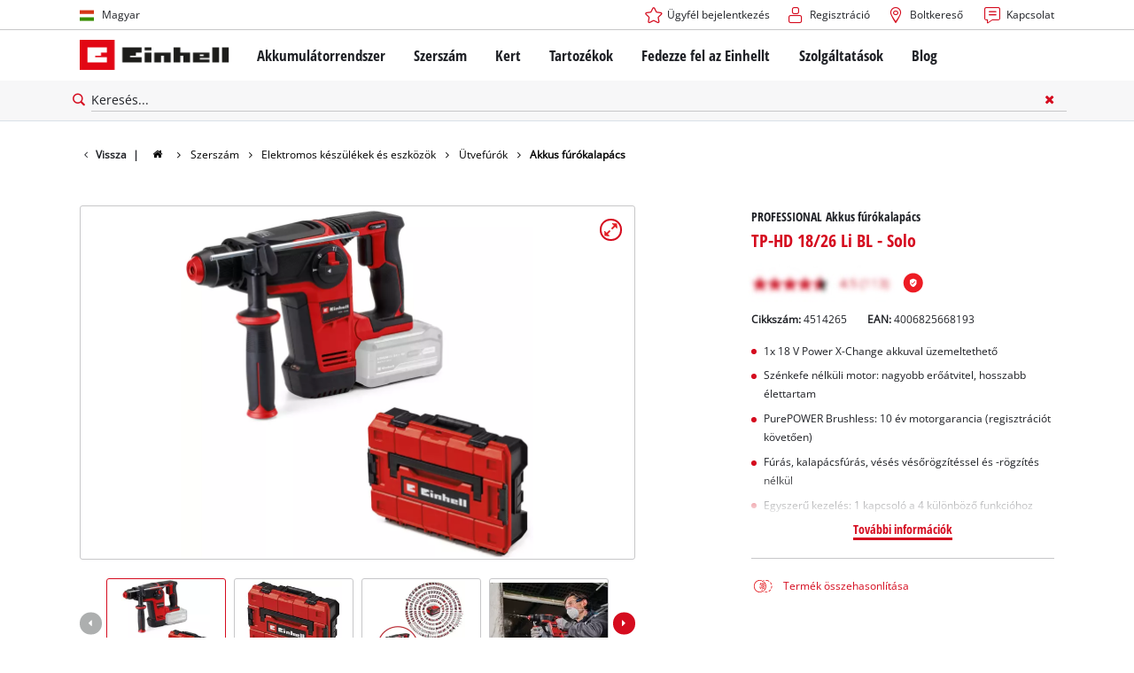

--- FILE ---
content_type: text/html; charset=utf-8
request_url: https://www.einhell.hu/p/4514265-tp-hd-18-26-li-bl-solo/
body_size: 20440
content:
<!DOCTYPE html>
<html lang="hu">
<head>

<meta charset="utf-8">
<!-- 
	TYPO3 Website - Powered by Communiacs - www.communiacs.de

	This website is powered by TYPO3 - inspiring people to share!
	TYPO3 is a free open source Content Management Framework initially created by Kasper Skaarhoj and licensed under GNU/GPL.
	TYPO3 is copyright 1998-2026 of Kasper Skaarhoj. Extensions are copyright of their respective owners.
	Information and contribution at https://typo3.org/
-->



<title>TP-HD 18/26 Li BL - Solo | Akkus fúrókalapács</title>
<meta name="generator" content="TYPO3 CMS">
<meta name="description" content="TP-HD 18/26 Li BL - Solo">
<meta name="viewport" content="width=device-width, initial-scale=1.0">
<meta property="og:image" content="https://d2c5rvsfjg2eub.cloudfront.net/image/208244749100/image_imm2b3i3u11sr4ov5tl33a460i/-FJPG-FWEBP-B800">
<meta property="og:image:url" content="https://d2c5rvsfjg2eub.cloudfront.net/image/208244749100/image_imm2b3i3u11sr4ov5tl33a460i/-FJPG-FWEBP-B800">
<meta property="og:image:width" content="800">
<meta property="og:image:alt" content="einhell-professional-cordless-rotary-hammer-4514265-productimage-001">
<meta name="twitter:card" content="summary">

<link href="/_assets/369fecbaddba51f6af024f761a766400/Assets/css/extensions/theme/modules/swiper.css?1761119454" rel="stylesheet" >
<link href="/_assets/369fecbaddba51f6af024f761a766400/Assets/css/extensions/theme/modules/breadcrumb.css?1761119454" rel="stylesheet" >
<link href="/_assets/369fecbaddba51f6af024f761a766400/Assets/css/extensions/theme/modules/anchornav.css?1761119454" rel="stylesheet" >
<link href="/_assets/369fecbaddba51f6af024f761a766400/Assets/css/extensions/theme/modules/crosslinks.css?1761119454" rel="stylesheet" >
<link href="/_assets/369fecbaddba51f6af024f761a766400/Assets/css/extensions/theme/modules/teaser.css?1761119454" rel="stylesheet" >
<link rel="stylesheet" href="/_assets/369fecbaddba51f6af024f761a766400/Assets/css/themes/einhell.css?1761119454" media="all">
<link rel="stylesheet" href="/_assets/369fecbaddba51f6af024f761a766400/Assets/css/app.css?1769078906" media="all">
<link href="/_assets/369fecbaddba51f6af024f761a766400/Assets/css/external/teamviewer.css?1761119454" rel="stylesheet" >
<link href="/_assets/369fecbaddba51f6af024f761a766400/Assets/css/extensions/theme/modules/usps-topbar.css?1763367803" rel="stylesheet" >
<link href="/_assets/369fecbaddba51f6af024f761a766400/Assets/css/extensions/theme/modules/image.css?1761119454" rel="stylesheet" >
<link href="/_assets/369fecbaddba51f6af024f761a766400/Assets/css/extensions/itemrepo/detail.css?1769087124" rel="stylesheet" >
<link href="/_assets/369fecbaddba51f6af024f761a766400/Assets/css/extensions/theme/modules/downloads.css?1761119454" rel="stylesheet" >
<link href="/_assets/369fecbaddba51f6af024f761a766400/Assets/css/extensions/theme/modules/headline-paragraph.css?1761119454" rel="stylesheet" >



<script src="/_assets/369fecbaddba51f6af024f761a766400/Assets/vendor/easyXDM.min.js?1761119454"></script>


<!-- Google Consent Mode Default --><script>            window.dataLayer = window.dataLayer || [];
            function gtag(){dataLayer.push(arguments);}

            gtag('consent', 'default', {
                ad_user_data: 'denied',
                ad_personalization: 'denied',
                ad_storage: 'denied',
                analytics_storage: 'denied',
                functionality_storage: 'denied',
                personalization_storage: 'denied',
                security_storage: 'granted'
            });

            gtag('set', 'ads_data_redaction', true);</script><!-- /GCM Default -->    <link href='/_assets/369fecbaddba51f6af024f761a766400/Assets/fonts/icomoon/icomoon.woff?bcwgz8' rel='preload' as='font' crossorigin='crossorigin' type='font/woff'>
    <link href='/_assets/369fecbaddba51f6af024f761a766400/Assets/fonts/icomoon/icomoon.ttf?bcwgz8' rel='preload' as='font' crossorigin='crossorigin' type='font/ttf'>    <script>        window.communiacs_loader = {};
        window.communiacs_loader.options = {};
        window.tx_theme = {};
        window.tx_theme.constants = {};
        window.tx_theme.constants.friendlycaptcha = {};
        window.tx_theme.constants.friendlycaptcha.sitekey = 'FCMG6HK10S6MCDSC';
        window.tx_theme.constants.friendlycaptcha.puzzleEndpoint = 'https://eu-api.friendlycaptcha.eu/api/v1/puzzle';    </script>        <script type="text/plain" data-usercentrics="Google Fonts">        WebFontConfig = {};

        WebFontConfig.google = {
            families: [
                'Roboto:400,700:latin',
                'Open+Sans:400,400i,700,700i',
                'Open+Sans+Condensed:700',
                'Amatic+SC:400,700:latin'
            ]
        };
        (function(d) {
            var wf = d.createElement('script'), s = d.scripts[0];
            wf.src = 'https://ajax.googleapis.com/ajax/libs/webfont/1.6.26/webfont.js';            wf.type = 'text/javascript';            wf.setAttribute('data-usercentrics', 'Google Fonts');
            s.parentNode.insertBefore(wf, s);
        })(document);      var currentBreakpoint;
        </script>	<script type="module" src="https://unpkg.com/friendly-challenge@0.9.11/widget.module.min.js" async defer data-cookiecategory="essential" data-usercentrics="Friendly Captcha"></script>	<script nomodule src="https://unpkg.com/friendly-challenge@0.9.11/widget.min.js" async defer data-cookiecategory="essential" data-usercentrics="Friendly Captcha"></script>
<link rel="shortcut icon" type="image/png" href="/_assets/369fecbaddba51f6af024f761a766400/Assets/favicons/favicon.png">
<link rel="shortcut icon" type="image/png" href="/_assets/369fecbaddba51f6af024f761a766400/Assets/favicons/favicon-32.png" sizes="32x32">
<link rel="shortcut icon" type="image/png" href="/_assets/369fecbaddba51f6af024f761a766400/Assets/favicons/favicon-24.png" sizes="24x24">
<link rel="shortcut icon" type="image/png" href="/_assets/369fecbaddba51f6af024f761a766400/Assets/favicons/favicon-16.png" sizes="16x16">
<link rel="apple-touch-icon" sizes="57x57" href="/_assets/369fecbaddba51f6af024f761a766400/Assets/favicons/apple-touch-icon-57x57.png">
<link rel="apple-touch-icon" sizes="72x72" href="/_assets/369fecbaddba51f6af024f761a766400/Assets/favicons/apple-touch-icon-72x72.png">
<link rel="apple-touch-icon" sizes="76x76" href="/_assets/369fecbaddba51f6af024f761a766400/Assets/favicons/apple-touch-icon-76x76.png">
<link rel="apple-touch-icon" sizes="114x114" href="/_assets/369fecbaddba51f6af024f761a766400/Assets/favicons/apple-touch-icon-114x114.png">
<link rel="apple-touch-icon" sizes="120x120" href="/_assets/369fecbaddba51f6af024f761a766400/Assets/favicons/apple-touch-icon-120x120.png">
<link rel="apple-touch-icon" sizes="144x144" href="/_assets/369fecbaddba51f6af024f761a766400/Assets/favicons/apple-touch-icon-144x144.png">
<link rel="apple-touch-icon" sizes="152x152" href="/_assets/369fecbaddba51f6af024f761a766400/Assets/favicons/apple-touch-icon-152x152.png">

<script type="text/plain" data-usercentrics="BazaarVoice" src="https://apps.bazaarvoice.com/deployments/einhell-hu/main_site/production/hu_HU/bv.js" async></script><script type="text/plain" data-usercentrics="Zoovu" src="https://js.search.zoovu.com/plugin/bundle/50979.js?1234" async></script>          <!-- Matomo Tag Manager -->
<script type="text/plain" data-usercentrics="Matomo (self hosted)">
var _mtm = window._mtm = window._mtm || [];
_mtm.push({"mtm.startTime": (new Date().getTime()), "event": "mtm.Start"});
var d=document, g=d.createElement('script'), s=d.getElementsByTagName("script")[0];
g.async=true; g.src="https://matomo.einhell-live.de/js/container_FoiP0V2e.js"; s.parentNode.insertBefore(g,s);
</script>
<!-- End Matomo Tag Manager --><link rel="preload" href="//privacy-proxy.usercentrics.eu/latest/uc-block.bundle.js" as="script">
        <link rel="preconnect" href="//privacy-proxy.usercentrics.eu">
        <script id="usercentrics-cmp" data-language="hu" data-settings-id="dEzPxF-u1" src="https://web.cmp.usercentrics.eu/ui/loader.js" async></script>        <script type="application/javascript" src="https://privacy-proxy.usercentrics.eu/latest/uc-block.bundle.js"></script>
        <script>
        // (optional) additional configs for the Smart Data Protector
        uc.blockOnly([
          'S1pcEj_jZX', //Google Maps
          'XbzVLbj6w', //BazaarVoice
          'BJz7qNsdj-7', // Youtube
          'qEs4t49Rg', // Trustpilot
          'uJyv6', // Flockler
          'J4VjROu2H' //Zoovu
        ]);
        </script>
        <script>
        // block following scripts
        uc.blockElements({
          'S1pcEj_jZX': '.module-teaser-shoplocator .teaser__content, .shopLocator, .lawn-calculator, .googlemaps, .overlay__placeholder',
          'J4VjROu2H': '#zoovu-assistant',
          'uJyv6-Nm': '.flockler',
          'XbzVLbj6w': '.bv-uc-wrapper',
          'qEs4t49Rg': '.trustpilot-widget-placeholder, .trustpilot-section-placeholder',
          'BJz7qNsdj-7': '.module-video .card__iframe .uc-placeholder'
        });
        uc.reloadOnOptOut('S1pcEj_jZX');
        uc.reloadOnOptIn('BJz7qNsdj-7');
        uc.reloadOnOptIn('qEs4t49Rg');
        </script><!-- Google Tag Manager GA4 --><script type="text/plain" data-usercentrics="Google Tag Manager">(function(w,d,s,l,i){w[l]=w[l]||[];w[l].push({'gtm.start':
new Date().getTime(),event:'gtm.js'});var f=d.getElementsByTagName(s)[0],
j=d.createElement(s),dl=l!='dataLayer'?'&l='+l:'';j.async=true;j.src=
'https://www.googletagmanager.com/gtm.js?id='+i+dl;f.parentNode.insertBefore(j,f);
})(window,document,'script','dataLayer','GTM-WQWC4RP');</script><!-- End Google Tag Manager -->
<link rel="canonical" href="https://www.einhell.hu/p/4514265-tp-hd-18-26-li-bl-solo/"/>

<link rel="alternate" hreflang="hr-hr" href="https://www.einhell.hr/p/4514265-tp-hd-18-26-li-bl-solo/"/>
<link rel="alternate" hreflang="en-hr" href="https://www.einhell.hr/en/p/4514265-tp-hd-18-26-li-bl-solo/"/>
<link rel="alternate" hreflang="sl-hr" href="https://www.einhell.hr/sl/p/4514265-tp-hd-18-26-li-bl-solo/"/>
<link rel="alternate" hreflang="hu-hu" href="https://www.einhell.hu/p/4514265-tp-hd-18-26-li-bl-solo/"/>
<link rel="alternate" hreflang="en-hu" href="https://www.einhell.hu/en/p/4514265-tp-hd-18-26-li-bl-solo/"/>
<link rel="alternate" hreflang="sv-se" href="https://www.einhell.se/p/4514265-tp-hd-18-26-li-bl-solo/"/>
<link rel="alternate" hreflang="en-se" href="https://www.einhell.se/en/p/4514265-tp-hd-18-26-li-bl-solo/"/>
<link rel="alternate" hreflang="es-uy" href="https://www.einhell.com.uy/p/4514265-tp-hd-18-26-li-bl-solo/"/>
<link rel="alternate" hreflang="en-uy" href="https://www.einhell.com.uy/en/p/4514265-tp-hd-18-26-li-bl-solo/"/>
<link rel="alternate" hreflang="sl-si" href="https://www.einhell.si/p/4514265-tp-hd-18-26-li-bl-solo/"/>
<link rel="alternate" hreflang="en-si" href="https://www.einhell.si/en/p/4514265-tp-hd-18-26-li-bl-solo/"/>
<link rel="alternate" hreflang="nl-nl" href="https://www.einhell.nl/p/4514265-tp-hd-18-26-li-bl-solo/"/>
<link rel="alternate" hreflang="en-nl" href="https://www.einhell.nl/en/p/4514265-tp-hd-18-26-li-bl-solo/"/>
<link rel="alternate" hreflang="ro-ro" href="https://www.einhell.ro/p/4514265-tp-hd-18-26-li-bl-solo/"/>
<link rel="alternate" hreflang="en-ro" href="https://www.einhell.ro/en/p/4514265-tp-hd-18-26-li-bl-solo/"/>
<link rel="alternate" hreflang="de-de" href="https://www.einhell-werksverkauf.de/p/4514265-tp-hd-18-26-li-bl-solo/"/>
<link rel="alternate" hreflang="en-de" href="https://www.einhell.de/en/p/4514265-tp-hd-18-26-li-bl-solo/"/>
<link rel="alternate" hreflang="sr-rs" href="https://www.einhell.rs/p/4514265-tp-hd-18-26-li-bl-solo/"/>
<link rel="alternate" hreflang="en-rs" href="https://www.einhell.rs/en/p/4514265-tp-hd-18-26-li-bl-solo/"/>
<link rel="alternate" hreflang="no-no" href="https://www.einhell.no/p/4514265-tp-hd-18-26-li-bl-solo/"/>
<link rel="alternate" hreflang="en-no" href="https://www.einhell.no/en/p/4514265-tp-hd-18-26-li-bl-solo/"/>
<link rel="alternate" hreflang="pt-pt" href="https://www.einhell.pt/p/4514265-tp-hd-18-26-li-bl-solo/"/>
<link rel="alternate" hreflang="en-pt" href="https://www.einhell.pt/en/p/4514265-tp-hd-18-26-li-bl-solo/"/>
<link rel="alternate" hreflang="da-dk" href="https://www.einhell.dk/p/4514265-tp-hd-18-26-li-bl-solo/"/>
<link rel="alternate" hreflang="en-dk" href="https://www.einhell.dk/en/p/4514265-tp-hd-18-26-li-bl-solo/"/>
<link rel="alternate" hreflang="en-gb" href="https://www.einhell.co.uk/p/4514265-tp-hd-18-26-li-bl-solo/"/>
<link rel="alternate" hreflang="es-cl" href="https://www.einhell.cl/p/4514265-tp-hd-18-26-li-bl-solo/"/>
<link rel="alternate" hreflang="en-cl" href="https://www.einhell.cl/en/p/4514265-tp-hd-18-26-li-bl-solo/"/>
<link rel="alternate" hreflang="tr-tr" href="https://www.einhell.com.tr/p/4514265-tp-hd-18-26-li-bl-solo/"/>
<link rel="alternate" hreflang="en-tr" href="https://www.einhell.com.tr/en/p/4514265-tp-hd-18-26-li-bl-solo/"/>
<link rel="alternate" hreflang="it-it" href="https://www.einhell.it/p/4514265-tp-hd-18-26-li-bl-solo/"/>
<link rel="alternate" hreflang="en-it" href="https://www.einhell.it/en/p/4514265-tp-hd-18-26-li-bl-solo/"/>
<link rel="alternate" hreflang="es-es" href="https://www.einhell.es/p/4514265-tp-hd-18-26-li-bl-solo/"/>
<link rel="alternate" hreflang="en-es" href="https://www.einhell.es/en/p/4514265-tp-hd-18-26-li-bl-solo/"/>
<link rel="alternate" hreflang="de-at" href="https://www.einhell.at/p/4514265-tp-hd-18-26-li-bl-solo/"/>
<link rel="alternate" hreflang="en-at" href="https://www.einhell.at/en/p/4514265-tp-hd-18-26-li-bl-solo/"/>
<link rel="alternate" hreflang="en-za" href="https://www.einhell.co.za/p/4514265-tp-hd-18-26-li-bl-solo/"/>
<link rel="alternate" hreflang="cs-cz" href="https://www.einhell.cz/p/4514265-tp-hd-18-26-li-bl-solo/"/>
<link rel="alternate" hreflang="en-cz" href="https://www.einhell.cz/en/p/4514265-tp-hd-18-26-li-bl-solo/"/>
<link rel="alternate" hreflang="de-cz" href="https://www.einhell.cz/de/p/4514265-tp-hd-18-26-li-bl-solo/"/>
<link rel="alternate" hreflang="es-ar" href="https://www.einhell.com.ar/p/4514265-tp-hd-18-26-li-bl-solo/"/>
<link rel="alternate" hreflang="en-ar" href="https://www.einhell.com.ar/en/p/4514265-tp-hd-18-26-li-bl-solo/"/>
</head>
<body class="page-707 level-2 template-productDetail transition-preload client-emea2 site-hu_HU">    <!-- Google Tag Manager GA4 (noscript) -->
    <noscript><iframe src="https://www.googletagmanager.com/ns.html?id=GTM-WQWC4RP"
    height="0" width="0" style="display:none;visibility:hidden"></iframe></noscript>
    <!-- End Google Tag Manager (noscript) -->


<script>
  uc.setCustomTranslations({
    en: {
      ACCEPT: "Elfogadom",
      MORE_INFO: "Sütik beállításai",
      DEFAULT_DESCRIPTION: "Harmadik fél szolgáltatását használjuk, amely adatokat gyűjthet az Ön tevékenységéről. A tartalom megtekintéséhez kifejezetten jóvá kell hagynia az alábbit: %TECHNOLOGY_NAME%.",
      DEFAULT_TITLE: "A %TECHNOLOGY_NAME% szolgáltatás betöltéséhez szükségünk van az Ön jóváhagyására!"
    },
    'hu': {
      ACCEPT: "Elfogadom",
      MORE_INFO: "Sütik beállításai",
      DEFAULT_DESCRIPTION: "Harmadik fél szolgáltatását használjuk, amely adatokat gyűjthet az Ön tevékenységéről. A tartalom megtekintéséhez kifejezetten jóvá kell hagynia az alábbit: %TECHNOLOGY_NAME%.",
      DEFAULT_TITLE: "A %TECHNOLOGY_NAME% szolgáltatás betöltéséhez szükségünk van az Ön jóváhagyására!"
    }
  });</script>

<script>
  if (!window.tx_itemrepo) {
    window.tx_itemrepo = {}
  }

  if (!window.tx_itemrepo.currency) {
    window.tx_itemrepo.currency = "HUF"
  }

  if (!window.tx_itemrepo.currencyLocale) {
    window.tx_itemrepo.currencyLocale = "hu-HU"
  }
</script>



<div class="clicker"></div>

<div class="frc-captcha" data-start="none" style="display:none;"></div>

    
  
  
      <script type="module" crossorigin src="https://compare-list-preview.einhell-live.de/index.js"></script>
      <link rel="stylesheet" crossorigin href="https://compare-list-preview.einhell-live.de/style.css">

      <div id="compareListData" data-comparelist-enabled="1"
           data-locale="hu_HU"
           data-env="live"
           data-website="einhell.hu"
           data-compare-list-url="https://www.einhell.hu/comparelist/"></div>

      <div id="compareListContainerApp"></div>
    

  

  


  




  

  


<div id="page-top" class="skip-to-content -border-bottom">
  <div class="skip-link-nav visually-hidden-focusable inner__wrap -max-width-limited">
    <span id="jumpmark-main-content-link" class="skip-link" tabindex="0">
      Ugrás a fő tartalomra
    </span>
    <span id="jumpmark-search-link" class="skip-link" tabindex="0">
      Ugrás a kereséshez
    </span>
    <span id="jumpmark-main-menu-link" class="skip-link" tabindex="0">
      Ugrás a fő navigációhoz
    </span>
  </div>
</div>
<div class="page" data-free-item-error="The item cannot be added to the shopping cart again due to the current promotion"  >

  
  

  <script>
      window.addEventListener('DOMContentLoaded', function () {
        let isTeamviewerwAccepted = (localStorage.getItem('teamviewer') === 'true');
        if (isTeamviewerwAccepted) {
          $.getScript('https://cdn.engage.teamviewer.com/cdn/js/k8qhoof6dt.js', function () {
            window.postMessage("CV_sent");
          });
        }
      })
  </script>

  <header
    class="page__header nav-search ">
    











    <div class="header__topbar">
      <div class="inner__wrap -max-width-limited">
        <nav class="module-nav module-nav--lang">
          

  <div class="nav__meta nav__meta--lang">
    <div class="nav__lang">
      
        
      
        
          
          <div class="nav__current">
            <div class="current__flag flags-hu">
              <span class="flag__label flag__label--mobile">HU</span>
              <span class="flag__label flag__label--desktop">Magyar</span>
            </div>
          </div>
        
      
      <div class="nav__available">
        <div class="available__label heading delta">
          
          <div class="close-icon" tabindex="-1"><span></span></div>
        </div>
        
          
        
          
              
              <div class="available__lang">
                <div class="current__flag flags-hu" tabindex="-1">
                  <span class="flag__label flag__label--mobile"></span>
                  <span class="flag__label flag__label--desktop">Magyar</span>
                </div>
              </div>
            
        
        
          
              
                  <div class="available__lang">
                    <a href="/en/p/4514265-tp-hd-18-26-li-bl-solo/" tabindex="-1">
                      <div class="lang__flag flags-gb">
                        <span class="flag__label">English</span>
                      </div>
                    </a>
                  </div>
                
            
        
          
        
        
      </div>
    </div>
  </div>



          <button class="nav-lang__submenu-button" aria-label="Nyelv váltása" tabindex="0">
            <svg xmlns="http://www.w3.org/2000/svg" width="18" height="18" viewBox="0 0 24 24"><path fill="currentColor" d="M12.6 12L8 7.4L9.4 6l6 6l-6 6L8 16.6z"></path></svg>
          </button>
        </nav>
        <div class="meta-image">
          
        </div>
        <nav class="module-nav module-nav--meta">
          


    
    
    
        



<script>
    if (!window.app) {
        window.app = {};
    }
    if (!window.app.login)
    {
        window.app.login = {}
    }

    window.app.login.keycloakBaseUrl = 'https://auth.einhell.com/auth/'
    window.app.login.syliusCookieDomain = ''
    window.app.login.keycloakRealm = 'master'
    window.app.login.keycloakApplicationId = 'typo3'
    window.app.login.siteLanguageHrefLang = 'hu-HU'
    window.app.login.keycloakLocale = 'hu-HU'
    window.app.login.privacylink = 'https://www.einhell.hu/adatvedelem/'
    window.app.login.dashboardlink = 'https://www.einhell.hu/user-dashboard/'
    window.app.login.translationsAssetsPath = '/_assets/369fecbaddba51f6af024f761a766400/Translations/login';
</script>
<menu id="login" class="module-nav__lvl1 tx-theme tx-theme--login"></menu>


    
    <menu class="module-nav__lvl1">
        
            <li class="module-nav__item">
                <a href="/boltkereso/" tabindex="-1" >
                <span class=" icon-map-marker-before">Boltkereső</span>
                </a>
                
            </li>
        
            <li class="module-nav__item">
                <a href="/szolgaltatasok/kapcsolat/" tabindex="-1" >
                <span class=" icon-contact-before">Kapcsolat</span>
                </a>
                
            </li>
        
    </menu>









        </nav>
      </div>
    </div>
    <div class="header__header" data-overview-label="Áttekintés">
      <div class="inner__wrap -max-width-limited">
        <div class="module-logo">
          <a href="/"><img src="/_assets/369fecbaddba51f6af024f761a766400/Assets/img/logo.png" width="376" height="76"   alt="&#039;EINHELL. Cordless Excellence. - Official brand&#039;" ></a>
        </div>
        <nav class="module-nav module-nav--main">
          


  
  
    <menu class="module-nav__lvl1">
      
  
    
    
    
    
    
      
        
      
        
      
        
      
        
      
        
      
    
    <li
            class="module-nav__item module-nav__item--hasSubpages  ">
      
          <a href="/akkumulatorrendszer/"    >
          
          <span
                  class="heading delta">Akkumulátorrendszer</span>
          </a>
        
      
        <button class="menu__submenu-button menu__submenu-button-lvl1 " aria-label="Almenü megnyitása"  tabindex="0">
        <svg xmlns="http://www.w3.org/2000/svg" width="32" height="32" viewBox="0 0 24 24"><path fill="currentColor" d="M12.6 12L8 7.4L9.4 6l6 6l-6 6L8 16.6z"></path></svg>
        </button>
        
  
    <menu class="module-nav__lvl2">
      
  
    
    
    
    
    
      
        
      
    
    <li
            class="module-nav__item module-nav__item--hasSubpages  module-nav__item--disabledLink ">
      
            <span
                    class="heading epsilon">Einhell-akkumulátorrendszer</span>
        
      
        <button class="menu__submenu-button  menu__submenu-button-lvl2" aria-label="Almenü megnyitása" tabindex="-1">
        <svg xmlns="http://www.w3.org/2000/svg" width="32" height="32" viewBox="0 0 24 24"><path fill="currentColor" d="M12.6 12L8 7.4L9.4 6l6 6l-6 6L8 16.6z"></path></svg>
        </button>
        
  
    <menu class="module-nav__lvl3">
      
  
    
    
    
    
    
    <li
            class="module-nav__item  ">
      
          <a href="/akkumulatorrendszer/"    >
          
          <span
                  class="">A Power X-Change akkumulátorrendszer</span>
          </a>
        
      
    </li>
  
  

    </menu>

      
    </li>
  
    
    
    
    
    
      
        
      
        
      
        
      
    
    <li
            class="module-nav__item module-nav__item--hasSubpages  module-nav__item--disabledLink ">
      
            <span
                    class="heading epsilon">Technológia</span>
        
      
        <button class="menu__submenu-button  menu__submenu-button-lvl2" aria-label="Almenü megnyitása" tabindex="-1">
        <svg xmlns="http://www.w3.org/2000/svg" width="32" height="32" viewBox="0 0 24 24"><path fill="currentColor" d="M12.6 12L8 7.4L9.4 6l6 6l-6 6L8 16.6z"></path></svg>
        </button>
        
  
    <menu class="module-nav__lvl3">
      
  
    
    
    
    
    
    <li
            class="module-nav__item  ">
      
          <a href="/akkumulatorrendszer/akkumulatortechnologia/"    >
          
          <span
                  class="">Akkumulátortechnológia</span>
          </a>
        
      
    </li>
  
    
    
    
    
    
    <li
            class="module-nav__item  ">
      
          <a href="/brushless/"    >
          
          <span
                  class="">Brushless</span>
          </a>
        
      
    </li>
  
    
    
    
    
    
    <li
            class="module-nav__item  ">
      
          <a href="/hamisitvanyok/"    >
          
          <span
                  class="">Akkumulátorok: eredeti Einhell és utángyártott termékek</span>
          </a>
        
      
    </li>
  
  

    </menu>

      
    </li>
  
    
    
    
    
    
      
        
      
        
      
        
      
        
      
    
    <li
            class="module-nav__item module-nav__item--hasSubpages  module-nav__item--disabledLink ">
      
            <span
                    class="heading epsilon">PROFESSIONAL</span>
        
      
        <button class="menu__submenu-button  menu__submenu-button-lvl2" aria-label="Almenü megnyitása" tabindex="-1">
        <svg xmlns="http://www.w3.org/2000/svg" width="32" height="32" viewBox="0 0 24 24"><path fill="currentColor" d="M12.6 12L8 7.4L9.4 6l6 6l-6 6L8 16.6z"></path></svg>
        </button>
        
  
    <menu class="module-nav__lvl3">
      
  
    
    
    
    
    
    <li
            class="module-nav__item  ">
      
          <a href="/professional/"    >
          
          <span
                  class="">Az Einhell PROFESSIONAL-ról</span>
          </a>
        
      
    </li>
  
    
    
    
    
    
    <li
            class="module-nav__item  ">
      
          <a href="/akkumulatorrendszer/professional/az-oesszes-professional-keszuelek/"    >
          
          <span
                  class="">Az összes PROFESSIONAL készülék</span>
          </a>
        
      
    </li>
  
    
    
    
    
    
    <li
            class="module-nav__item  ">
      
          <a href="/akkumulatorrendszer/professional/professional-szerszamgepek/"    >
          
          <span
                  class="">PROFESSIONAL Szerszámgépek</span>
          </a>
        
      
    </li>
  
    
    
    
    
    
    <li
            class="module-nav__item  ">
      
          <a href="/akkumulatorrendszer/professional/professional-kerti-gepek/"    >
          
          <span
                  class="">PROFESSIONAL Kerti gépek</span>
          </a>
        
      
    </li>
  
  

    </menu>

      
    </li>
  
    
    
    
    
    
      
        
      
        
      
        
      
    
    <li
            class="module-nav__item module-nav__item--hasSubpages  module-nav__item--disabledLink ">
      
            <span
                    class="heading epsilon">Power X-Change készülék</span>
        
      
        <button class="menu__submenu-button  menu__submenu-button-lvl2" aria-label="Almenü megnyitása" tabindex="-1">
        <svg xmlns="http://www.w3.org/2000/svg" width="32" height="32" viewBox="0 0 24 24"><path fill="currentColor" d="M12.6 12L8 7.4L9.4 6l6 6l-6 6L8 16.6z"></path></svg>
        </button>
        
  
    <menu class="module-nav__lvl3">
      
  
    
    
    
    
    
    <li
            class="module-nav__item  ">
      
          <a href="/power-x-change/"    >
          
          <span
                  class="">Az összes Power X-Change készülék</span>
          </a>
        
      
    </li>
  
    
    
    
    
    
    <li
            class="module-nav__item  ">
      
          <a href="/akkumulatorrendszer/power-x-change-keszuelek/power-x-change-szerszamgepek/"    >
          
          <span
                  class="">Power X-Change szerszámgépek</span>
          </a>
        
      
    </li>
  
    
    
    
    
    
    <li
            class="module-nav__item  ">
      
          <a href="/akkumulatorrendszer/power-x-change-keszuelek/power-x-change-kerti-gepek/"    >
          
          <span
                  class="">Power X-Change kerti gépek</span>
          </a>
        
      
    </li>
  
  

    </menu>

      
    </li>
  
    
    
    
    
    
    <li
            class="module-nav__item  ">
      
          <a href="/tartozekok/akkumulatorok-toeltok/"    >
          
          <span
                  class="heading epsilon">Akkumulátorok és töltőkészülékek</span>
          </a>
        
      
    </li>
  
  

    </menu>

      
    </li>
  
    
    
    
    
    
      
        
      
        
      
        
      
        
      
        
      
    
    <li
            class="module-nav__item module-nav__item--hasSubpages  ">
      
          <a href="/szerszam/"    >
          
          <span
                  class="heading delta">Szerszám</span>
          </a>
        
      
        <button class="menu__submenu-button menu__submenu-button-lvl1 " aria-label="Almenü megnyitása"  tabindex="0">
        <svg xmlns="http://www.w3.org/2000/svg" width="32" height="32" viewBox="0 0 24 24"><path fill="currentColor" d="M12.6 12L8 7.4L9.4 6l6 6l-6 6L8 16.6z"></path></svg>
        </button>
        
  
    <menu class="module-nav__lvl2">
      
  
    
    
    
    
    
      
        
      
        
      
        
      
        
      
        
      
        
      
        
      
        
      
        
      
        
      
        
      
        
      
        
      
        
      
    
    <li
            class="module-nav__item module-nav__item--hasSubpages  ">
      
          <a href="/szerszam/elektromos-keszuelekek-es-eszkoezoek/"    >
          
          <span
                  class="heading epsilon">Elektromos készülékek és eszközök</span>
          </a>
        
      
        <button class="menu__submenu-button  menu__submenu-button-lvl2" aria-label="Almenü megnyitása" tabindex="-1">
        <svg xmlns="http://www.w3.org/2000/svg" width="32" height="32" viewBox="0 0 24 24"><path fill="currentColor" d="M12.6 12L8 7.4L9.4 6l6 6l-6 6L8 16.6z"></path></svg>
        </button>
        
  
    <menu class="module-nav__lvl3">
      
  
    
    
    
    
    
    <li
            class="module-nav__item  ">
      
          <a href="/szerszam/elektromos-keszuelekek-es-eszkoezoek/akkumulatoros-csavarozok/"    >
          
          <span
                  class="">Akkumulátoros csavarozók</span>
          </a>
        
      
    </li>
  
    
    
    
    
    
    <li
            class="module-nav__item  ">
      
          <a href="/szerszam/elektromos-keszuelekek-es-eszkoezoek/furogepek/"    >
          
          <span
                  class="">Fúrógépek</span>
          </a>
        
      
    </li>
  
    
    
    
    
    
    <li
            class="module-nav__item  ">
      
          <a href="/szerszam/elektromos-keszuelekek-es-eszkoezoek/uetvefurok/"    >
          
          <span
                  class="">Ütvefúrók</span>
          </a>
        
      
    </li>
  
    
    
    
    
    
    <li
            class="module-nav__item  ">
      
          <a href="/szerszam/elektromos-keszuelekek-es-eszkoezoek/sarokcsiszolok/"    >
          
          <span
                  class="">Sarokcsiszolók</span>
          </a>
        
      
    </li>
  
    
    
    
    
    
    <li
            class="module-nav__item  ">
      
          <a href="/szerszam/elektromos-keszuelekek-es-eszkoezoek/marogepek/"    >
          
          <span
                  class="">Marógépek</span>
          </a>
        
      
    </li>
  
    
    
    
    
    
    <li
            class="module-nav__item  ">
      
          <a href="/szerszam/elektromos-keszuelekek-es-eszkoezoek/multifunkcios-keszuelekek/"    >
          
          <span
                  class="">Multifunkciós készülékek</span>
          </a>
        
      
    </li>
  
    
    
    
    
    
    <li
            class="module-nav__item  ">
      
          <a href="/szerszam/elektromos-keszuelekek-es-eszkoezoek/fureszek/"    >
          
          <span
                  class="">Fűrészek</span>
          </a>
        
      
    </li>
  
    
    
    
    
    
    <li
            class="module-nav__item  ">
      
          <a href="/szerszam/elektromos-keszuelekek-es-eszkoezoek/elektromos-gyaluk/"    >
          
          <span
                  class="">Elektromos gyaluk</span>
          </a>
        
      
    </li>
  
    
    
    
    
    
    <li
            class="module-nav__item  ">
      
          <a href="/szerszam/elektromos-keszuelekek-es-eszkoezoek/csiszologepek/"    >
          
          <span
                  class="">Csiszológépek</span>
          </a>
        
      
    </li>
  
    
    
    
    
    
    <li
            class="module-nav__item  ">
      
          <a href="/szerszam/elektromos-keszuelekek-es-eszkoezoek/festekkevero-gepek/"    >
          
          <span
                  class="">Festékkeverő gépek</span>
          </a>
        
      
    </li>
  
    
    
    
    
    
    <li
            class="module-nav__item  ">
      
          <a href="/szerszam/elektromos-keszuelekek-es-eszkoezoek/festekszoro-pisztolyok/"    >
          
          <span
                  class="">Festékszóró pisztolyok</span>
          </a>
        
      
    </li>
  
    
    
    
    
    
    <li
            class="module-nav__item  ">
      
          <a href="/szerszam/elektromos-keszuelekek-es-eszkoezoek/meroeszkoezoek/"    >
          
          <span
                  class="">Mérőeszközök</span>
          </a>
        
      
    </li>
  
    
    
    
    
    
    <li
            class="module-nav__item  ">
      
          <a href="/szerszam/elektromos-keszuelekek-es-eszkoezoek/lampak/"    >
          
          <span
                  class="">Lámpák</span>
          </a>
        
      
    </li>
  
    
    
    
    
    
    <li
            class="module-nav__item  ">
      
          <a href="/szerszam/elektromos-keszuelekek-es-eszkoezoek/egyeb-szerszamok/"    >
          
          <span
                  class="">Egyéb szerszámok</span>
          </a>
        
      
    </li>
  
  

    </menu>

      
    </li>
  
    
    
    
    
    
      
        
      
        
      
        
      
        
      
        
      
        
      
        
      
    
    <li
            class="module-nav__item module-nav__item--hasSubpages  ">
      
          <a href="/szerszam/nagy-gepek/"    >
          
          <span
                  class="heading epsilon">Nagy gépek</span>
          </a>
        
      
        <button class="menu__submenu-button  menu__submenu-button-lvl2" aria-label="Almenü megnyitása" tabindex="-1">
        <svg xmlns="http://www.w3.org/2000/svg" width="32" height="32" viewBox="0 0 24 24"><path fill="currentColor" d="M12.6 12L8 7.4L9.4 6l6 6l-6 6L8 16.6z"></path></svg>
        </button>
        
  
    <menu class="module-nav__lvl3">
      
  
    
    
    
    
    
    <li
            class="module-nav__item  ">
      
          <a href="/szerszam/nagy-gepek/asztalos-fureszgepek/"    >
          
          <span
                  class="">Asztalos fűrészgépek</span>
          </a>
        
      
    </li>
  
    
    
    
    
    
    <li
            class="module-nav__item  ">
      
          <a href="/szerszam/nagy-gepek/kompresszorok/"    >
          
          <span
                  class="">Kompresszorok</span>
          </a>
        
      
    </li>
  
    
    
    
    
    
    <li
            class="module-nav__item  ">
      
          <a href="/szerszam/nagy-gepek/csempevago-gepek/"    >
          
          <span
                  class="">Csempevágó gépek</span>
          </a>
        
      
    </li>
  
    
    
    
    
    
    <li
            class="module-nav__item  ">
      
          <a href="/szerszam/nagy-gepek/kettos-koeszoeruk/"    >
          
          <span
                  class="">Kettős köszörűk</span>
          </a>
        
      
    </li>
  
    
    
    
    
    
    <li
            class="module-nav__item  ">
      
          <a href="/szerszam/nagy-gepek/aramfejlesztok/"    >
          
          <span
                  class="">Áramfejlesztők</span>
          </a>
        
      
    </li>
  
    
    
    
    
    
    <li
            class="module-nav__item  ">
      
          <a href="/szerszam/nagy-gepek/lancelezok/"    >
          
          <span
                  class="">Láncélezők</span>
          </a>
        
      
    </li>
  
    
    
    
    
    
    <li
            class="module-nav__item  ">
      
          <a href="/szerszam/nagy-gepek/tovabbi-keszuelekek/"    >
          
          <span
                  class="">További készülékek</span>
          </a>
        
      
    </li>
  
  

    </menu>

      
    </li>
  
    
    
    
    
    
      
        
      
        
      
        
      
        
      
    
    <li
            class="module-nav__item module-nav__item--hasSubpages  ">
      
          <a href="/szerszam/tisztitogepek/"    >
          
          <span
                  class="heading epsilon">Tisztítógépek</span>
          </a>
        
      
        <button class="menu__submenu-button  menu__submenu-button-lvl2" aria-label="Almenü megnyitása" tabindex="-1">
        <svg xmlns="http://www.w3.org/2000/svg" width="32" height="32" viewBox="0 0 24 24"><path fill="currentColor" d="M12.6 12L8 7.4L9.4 6l6 6l-6 6L8 16.6z"></path></svg>
        </button>
        
  
    <menu class="module-nav__lvl3">
      
  
    
    
    
    
    
    <li
            class="module-nav__item  ">
      
          <a href="/szerszam/tisztitogepek/szaraz-nedves-porszivok/"    >
          
          <span
                  class="">Száraz-nedves porszívók</span>
          </a>
        
      
    </li>
  
    
    
    
    
    
    <li
            class="module-nav__item  ">
      
          <a href="/szerszam/tisztitogepek/hamuporszivok/"    >
          
          <span
                  class="">Hamuporszívók</span>
          </a>
        
      
    </li>
  
    
    
    
    
    
    <li
            class="module-nav__item  ">
      
          <a href="/szerszam/tisztitogepek/magasnyomasu-tisztitok/"    >
          
          <span
                  class="">Magasnyomású tisztítók</span>
          </a>
        
      
    </li>
  
    
    
    
    
    
    <li
            class="module-nav__item  ">
      
          <a href="/szerszam/tisztitogepek/fugatisztitok/"    >
          
          <span
                  class="">Fugatisztítók</span>
          </a>
        
      
    </li>
  
  

    </menu>

      
    </li>
  
    
    
    
    
    
      
        
      
        
      
        
      
        
      
    
    <li
            class="module-nav__item module-nav__item--hasSubpages  ">
      
          <a href="/szerszam/autotechnika/"    >
          
          <span
                  class="heading epsilon">Autótechnika</span>
          </a>
        
      
        <button class="menu__submenu-button  menu__submenu-button-lvl2" aria-label="Almenü megnyitása" tabindex="-1">
        <svg xmlns="http://www.w3.org/2000/svg" width="32" height="32" viewBox="0 0 24 24"><path fill="currentColor" d="M12.6 12L8 7.4L9.4 6l6 6l-6 6L8 16.6z"></path></svg>
        </button>
        
  
    <menu class="module-nav__lvl3">
      
  
    
    
    
    
    
    <li
            class="module-nav__item  ">
      
          <a href="/szerszam/autotechnika/autos-kompresszorok/"    >
          
          <span
                  class="">Autós kompresszorok</span>
          </a>
        
      
    </li>
  
    
    
    
    
    
    <li
            class="module-nav__item  ">
      
          <a href="/szerszam/autotechnika/powerbankok/"    >
          
          <span
                  class="">Powerbankok</span>
          </a>
        
      
    </li>
  
    
    
    
    
    
    <li
            class="module-nav__item  ">
      
          <a href="/szerszam/autotechnika/polirozogepek/"    >
          
          <span
                  class="">Polírozógépek</span>
          </a>
        
      
    </li>
  
    
    
    
    
    
    <li
            class="module-nav__item  ">
      
          <a href="/szerszam/autotechnika/akkumulator-toeltok/"    >
          
          <span
                  class="">Akkumulátor töltők</span>
          </a>
        
      
    </li>
  
  

    </menu>

      
    </li>
  
    
    
    
    
    
    <li
            class="module-nav__item  ">
      
          <a href="/szerszam/futes/"    >
          
          <span
                  class="heading epsilon">Fűtés</span>
          </a>
        
      
    </li>
  
  

    </menu>

      
    </li>
  
    
    
    
    
    
      
        
      
        
      
        
      
        
      
        
      
        
      
        
      
        
      
        
      
        
      
    
    <li
            class="module-nav__item module-nav__item--hasSubpages  ">
      
          <a href="/kert/"    >
          
          <span
                  class="heading delta">Kert</span>
          </a>
        
      
        <button class="menu__submenu-button menu__submenu-button-lvl1 " aria-label="Almenü megnyitása"  tabindex="0">
        <svg xmlns="http://www.w3.org/2000/svg" width="32" height="32" viewBox="0 0 24 24"><path fill="currentColor" d="M12.6 12L8 7.4L9.4 6l6 6l-6 6L8 16.6z"></path></svg>
        </button>
        
  
    <menu class="module-nav__lvl2">
      
  
    
    
    
    
    
      
        
      
        
      
        
      
        
      
        
      
    
    <li
            class="module-nav__item module-nav__item--hasSubpages  ">
      
          <a href="/kert/funyirok/"    >
          
          <span
                  class="heading epsilon">Fűnyírók</span>
          </a>
        
      
        <button class="menu__submenu-button  menu__submenu-button-lvl2" aria-label="Almenü megnyitása" tabindex="-1">
        <svg xmlns="http://www.w3.org/2000/svg" width="32" height="32" viewBox="0 0 24 24"><path fill="currentColor" d="M12.6 12L8 7.4L9.4 6l6 6l-6 6L8 16.6z"></path></svg>
        </button>
        
  
    <menu class="module-nav__lvl3">
      
  
    
    
    
    
    
    <li
            class="module-nav__item  ">
      
          <a href="/kert/funyirok/akkumulatoros-funyirok/"    >
          
          <span
                  class="">Akkumulátoros fűnyírók</span>
          </a>
        
      
    </li>
  
    
    
    
    
    
    <li
            class="module-nav__item  ">
      
          <a href="/kert/funyirok/elektromos-funyirok/"    >
          
          <span
                  class="">Elektromos fűnyírók</span>
          </a>
        
      
    </li>
  
    
    
    
    
    
    <li
            class="module-nav__item  ">
      
          <a href="/kert/funyirok/benzines-funyirok/"    >
          
          <span
                  class="">Benzines fűnyírók</span>
          </a>
        
      
    </li>
  
    
    
    
    
    
    <li
            class="module-nav__item  ">
      
          <a href="/kert/funyirok/kezi-funyirok/"    >
          
          <span
                  class="">Kézi fűnyírók</span>
          </a>
        
      
    </li>
  
    
    
    
    
    
    <li
            class="module-nav__item  ">
      
          <a href="/kert/funyirok/robotfunyirok/"    >
          
          <span
                  class="">Robotfűnyírók</span>
          </a>
        
      
    </li>
  
  

    </menu>

      
    </li>
  
    
    
    
    
    
    <li
            class="module-nav__item  ">
      
          <a href="/kert/talajlazitok/"    >
          
          <span
                  class="heading epsilon">Talajlazítók</span>
          </a>
        
      
    </li>
  
    
    
    
    
    
    <li
            class="module-nav__item  ">
      
          <a href="/kert/kapalogepek/"    >
          
          <span
                  class="heading epsilon">Kapálógépek</span>
          </a>
        
      
    </li>
  
    
    
    
    
    
      
        
      
        
      
    
    <li
            class="module-nav__item module-nav__item--hasSubpages  ">
      
          <a href="/kert/fuszegelynyirok-fukaszak/"    >
          
          <span
                  class="heading epsilon">Fűszegélynyírók / fűkaszák</span>
          </a>
        
      
        <button class="menu__submenu-button  menu__submenu-button-lvl2" aria-label="Almenü megnyitása" tabindex="-1">
        <svg xmlns="http://www.w3.org/2000/svg" width="32" height="32" viewBox="0 0 24 24"><path fill="currentColor" d="M12.6 12L8 7.4L9.4 6l6 6l-6 6L8 16.6z"></path></svg>
        </button>
        
  
    <menu class="module-nav__lvl3">
      
  
    
    
    
    
    
    <li
            class="module-nav__item  ">
      
          <a href="/kert/fuszegelynyirok-fukaszak/fuszegelynyirok-einhellhu/"    >
          
          <span
                  class="">Fűszegélynyírók</span>
          </a>
        
      
    </li>
  
    
    
    
    
    
    <li
            class="module-nav__item  ">
      
          <a href="/kert/fuszegelynyirok-fukaszak/fukaszak/"    >
          
          <span
                  class="">Fűkaszák</span>
          </a>
        
      
    </li>
  
  

    </menu>

      
    </li>
  
    
    
    
    
    
      
        
      
        
      
        
      
        
      
        
      
        
      
    
    <li
            class="module-nav__item module-nav__item--hasSubpages  ">
      
          <a href="/kert/szivattyuk/"    >
          
          <span
                  class="heading epsilon">Szivattyúk</span>
          </a>
        
      
        <button class="menu__submenu-button  menu__submenu-button-lvl2" aria-label="Almenü megnyitása" tabindex="-1">
        <svg xmlns="http://www.w3.org/2000/svg" width="32" height="32" viewBox="0 0 24 24"><path fill="currentColor" d="M12.6 12L8 7.4L9.4 6l6 6l-6 6L8 16.6z"></path></svg>
        </button>
        
  
    <menu class="module-nav__lvl3">
      
  
    
    
    
    
    
    <li
            class="module-nav__item  ">
      
          <a href="/kert/szivattyuk/hazi-es-kerti-szivattyuk/"    >
          
          <span
                  class="">Házi és kerti szivattyúk</span>
          </a>
        
      
    </li>
  
    
    
    
    
    
    <li
            class="module-nav__item  ">
      
          <a href="/kert/szivattyuk/hazi-vizmuvek/"    >
          
          <span
                  class="">Házi vízművek</span>
          </a>
        
      
    </li>
  
    
    
    
    
    
    <li
            class="module-nav__item  ">
      
          <a href="/kert/szivattyuk/szennyvizszivattyuk/"    >
          
          <span
                  class="">Szennyvízszivattyúk</span>
          </a>
        
      
    </li>
  
    
    
    
    
    
    <li
            class="module-nav__item  ">
      
          <a href="/kert/szivattyuk/tisztaviz-buvarszivattyuk/"    >
          
          <span
                  class="">Tisztavíz-búvárszivattyúk</span>
          </a>
        
      
    </li>
  
    
    
    
    
    
    <li
            class="module-nav__item  ">
      
          <a href="/kert/szivattyuk/melykutszivattyuk/"    >
          
          <span
                  class="">Mélykútszivattyúk</span>
          </a>
        
      
    </li>
  
    
    
    
    
    
    <li
            class="module-nav__item  ">
      
          <a href="/kert/szivattyuk/benzines-szivattyuk/"    >
          
          <span
                  class="">Benzines szivattyúk</span>
          </a>
        
      
    </li>
  
  

    </menu>

      
    </li>
  
    
    
    
    
    
      
        
      
        
      
    
    <li
            class="module-nav__item module-nav__item--hasSubpages  ">
      
          <a href="/kert/lombfuvok-es-lombszivok/"    >
          
          <span
                  class="heading epsilon">Lombfúvók és lombszívók</span>
          </a>
        
      
        <button class="menu__submenu-button  menu__submenu-button-lvl2" aria-label="Almenü megnyitása" tabindex="-1">
        <svg xmlns="http://www.w3.org/2000/svg" width="32" height="32" viewBox="0 0 24 24"><path fill="currentColor" d="M12.6 12L8 7.4L9.4 6l6 6l-6 6L8 16.6z"></path></svg>
        </button>
        
  
    <menu class="module-nav__lvl3">
      
  
    
    
    
    
    
    <li
            class="module-nav__item  ">
      
          <a href="/kert/lombfuvok-es-lombszivok/lombfuvok/"    >
          
          <span
                  class="">Lombfúvók</span>
          </a>
        
      
    </li>
  
    
    
    
    
    
    <li
            class="module-nav__item  ">
      
          <a href="/kert/lombfuvok-es-lombszivok/lombszivok/"    >
          
          <span
                  class="">Lombszívók</span>
          </a>
        
      
    </li>
  
  

    </menu>

      
    </li>
  
    
    
    
    
    
      
        
      
        
      
        
      
        
      
    
    <li
            class="module-nav__item module-nav__item--hasSubpages  ">
      
          <a href="/kert/kerti-ollok-fureszek/"    >
          
          <span
                  class="heading epsilon">Kerti ollók / fűrészek</span>
          </a>
        
      
        <button class="menu__submenu-button  menu__submenu-button-lvl2" aria-label="Almenü megnyitása" tabindex="-1">
        <svg xmlns="http://www.w3.org/2000/svg" width="32" height="32" viewBox="0 0 24 24"><path fill="currentColor" d="M12.6 12L8 7.4L9.4 6l6 6l-6 6L8 16.6z"></path></svg>
        </button>
        
  
    <menu class="module-nav__lvl3">
      
  
    
    
    
    
    
    <li
            class="module-nav__item  ">
      
          <a href="/kert/kerti-ollok-fureszek/funyiro-ollok/"    >
          
          <span
                  class="">Fűnyíró ollók</span>
          </a>
        
      
    </li>
  
    
    
    
    
    
    <li
            class="module-nav__item  ">
      
          <a href="/kert/kerti-ollok-fureszek/soevenyvagok/"    >
          
          <span
                  class="">Sövényvágók</span>
          </a>
        
      
    </li>
  
    
    
    
    
    
    <li
            class="module-nav__item  ">
      
          <a href="/kert/kerti-ollok-fureszek/lancfureszek/"    >
          
          <span
                  class="">Láncfűrészek</span>
          </a>
        
      
    </li>
  
    
    
    
    
    
    <li
            class="module-nav__item  ">
      
          <a href="/kert/kerti-ollok-fureszek/magassagi-agvago-fureszek/"    >
          
          <span
                  class="">Magassági ágvágó fűrészek</span>
          </a>
        
      
    </li>
  
  

    </menu>

      
    </li>
  
    
    
    
    
    
    <li
            class="module-nav__item  ">
      
          <a href="/kert/permetezok/"    >
          
          <span
                  class="heading epsilon">Permetezők</span>
          </a>
        
      
    </li>
  
    
    
    
    
    
    <li
            class="module-nav__item  ">
      
          <a href="/kert/apritogepek/"    >
          
          <span
                  class="heading epsilon">Aprítógépek</span>
          </a>
        
      
    </li>
  
    
    
    
    
    
    <li
            class="module-nav__item  ">
      
          <a href="/kert/egyeb-kerti-gepek/"    >
          
          <span
                  class="heading epsilon">Egyéb kerti gépek</span>
          </a>
        
      
    </li>
  
  

    </menu>

      
    </li>
  
    
    
    
    
    
      
        
      
        
      
        
      
        
      
    
    <li
            class="module-nav__item module-nav__item--hasSubpages  ">
      
          <a href="/tartozekok/"    >
          
          <span
                  class="heading delta">Tartozékok</span>
          </a>
        
      
        <button class="menu__submenu-button menu__submenu-button-lvl1 " aria-label="Almenü megnyitása"  tabindex="0">
        <svg xmlns="http://www.w3.org/2000/svg" width="32" height="32" viewBox="0 0 24 24"><path fill="currentColor" d="M12.6 12L8 7.4L9.4 6l6 6l-6 6L8 16.6z"></path></svg>
        </button>
        
  
    <menu class="module-nav__lvl2">
      
  
    
    
    
    
    
    <li
            class="module-nav__item  ">
      
          <a href="/tartozekok/akkumulatorok-toeltok/"    >
          
          <span
                  class="heading epsilon">Akkumulátorok / töltők</span>
          </a>
        
      
    </li>
  
    
    
    
    
    
    <li
            class="module-nav__item  ">
      
          <a href="/tartozekok/tartozekok-es-tarolok/"    >
          
          <span
                  class="heading epsilon">Tartozékok és tárolók</span>
          </a>
        
      
    </li>
  
    
    
    
    
    
    <li
            class="module-nav__item  ">
      
          <a href="/tartozekok/kerti-gepek-es-tartozekok/"    >
          
          <span
                  class="heading epsilon">Kerti gépek és tartozékok</span>
          </a>
        
      
    </li>
  
    
    
    
    
    
    <li
            class="module-nav__item  ">
      
          <a href="/tartozekok/tisztito-eszkoezoek/"    >
          
          <span
                  class="heading epsilon">Tisztító eszközök</span>
          </a>
        
      
    </li>
  
  

    </menu>

      
    </li>
  
    
    
    
    
    
      
        
      
        
      
        
      
        
      
        
      
    
    <li
            class="module-nav__item module-nav__item--hasSubpages  ">
      
          <a href="/fedezze-fel-az-einhellt/"    >
          
          <span
                  class="heading delta">Fedezze fel az Einhellt</span>
          </a>
        
      
        <button class="menu__submenu-button menu__submenu-button-lvl1 " aria-label="Almenü megnyitása"  tabindex="0">
        <svg xmlns="http://www.w3.org/2000/svg" width="32" height="32" viewBox="0 0 24 24"><path fill="currentColor" d="M12.6 12L8 7.4L9.4 6l6 6l-6 6L8 16.6z"></path></svg>
        </button>
        
  
    <menu class="module-nav__lvl2">
      
  
    
    
    
    
    
    <li
            class="module-nav__item  ">
      
          <a href="/az-oenben-rejlo-profi/"    >
          
          <span
                  class="heading epsilon">Az Önben rejlő profi</span>
          </a>
        
      
    </li>
  
    
    
    
    
    
    <li
            class="module-nav__item  ">
      
          <a href="/roadshow/"    >
          
          <span
                  class="heading epsilon">Roadshow</span>
          </a>
        
      
    </li>
  
    
    
    
    
    
    <li
            class="module-nav__item  ">
      
          <a href="/a-mercedes-amg-petronas-f1-team/"    >
          
          <span
                  class="heading epsilon">Mercedes-AMG PETRONAS F1 Team</span>
          </a>
        
      
    </li>
  
    
    
    
    
    
    <li
            class="module-nav__item  ">
      
          <a href="/vilagrekord/"    >
          
          <span
                  class="heading epsilon">World Record</span>
          </a>
        
      
    </li>
  
    
    
    
    
    
    <li
            class="module-nav__item  ">
      
          <a href="/az-einhell-es-az-fc-bayern/"    >
          
          <span
                  class="heading epsilon">FC Bayern és Einhell</span>
          </a>
        
      
    </li>
  
  

    </menu>

      
    </li>
  
    
    
    
    
    
      
        
      
        
      
        
      
        
      
        
      
        
      
        
      
        
      
    
    <li
            class="module-nav__item module-nav__item--hasSubpages  ">
      
          <a href="/szolgaltatasok/"    >
          
          <span
                  class="heading delta">Szolgáltatások</span>
          </a>
        
      
        <button class="menu__submenu-button menu__submenu-button-lvl1 " aria-label="Almenü megnyitása"  tabindex="0">
        <svg xmlns="http://www.w3.org/2000/svg" width="32" height="32" viewBox="0 0 24 24"><path fill="currentColor" d="M12.6 12L8 7.4L9.4 6l6 6l-6 6L8 16.6z"></path></svg>
        </button>
        
  
    <menu class="module-nav__lvl2">
      
  
    
    
    
    
    
    <li
            class="module-nav__item  ">
      
          <a href="/szolgaltatasok/szervizfutar-szolgaltatas/"    >
          
          <span
                  class="heading epsilon">Szervizfutár szolgáltatás</span>
          </a>
        
      
    </li>
  
    
    
    
    
    
    <li
            class="module-nav__item  ">
      
          <a href="/szolgaltatasok/kezelesi-utmutatok/"    >
          
          <span
                  class="heading epsilon">Kezelési útmutatók</span>
          </a>
        
      
    </li>
  
    
    
    
    
    
    <li
            class="module-nav__item  ">
      
          <a href="/szolgaltatasok/garancia/"    >
          
          <span
                  class="heading epsilon">Garancia</span>
          </a>
        
      
    </li>
  
    
    
    
    
    
    <li
            class="module-nav__item  ">
      
          <a href="/user-dashboard/jotallasi-regisztracio/"    >
          
          <span
                  class="heading epsilon">Garancia kiterjesztése</span>
          </a>
        
      
    </li>
  
    
    
    
    
    
    <li
            class="module-nav__item  ">
      
          <a href="/szolgaltatasok/kapcsolat/"    >
          
          <span
                  class="heading epsilon">Kapcsolat</span>
          </a>
        
      
    </li>
  
    
    
    
    
    
    <li
            class="module-nav__item  ">
      
          <a href="/szolgaltatasok/newsletter/"    >
          
          <span
                  class="heading epsilon">Hírlevél</span>
          </a>
        
      
    </li>
  
    
    
    
    
    
    <li
            class="module-nav__item  ">
      
          <a href="/szolgaltatasok/katalogusok/"    >
          
          <span
                  class="heading epsilon">Katalógusok</span>
          </a>
        
      
    </li>
  
    
    
    
    
    
    <li
            class="module-nav__item  ">
      
          <a href="/robotfunyiro/"    >
          
          <span
                  class="heading epsilon">Freelexo robotfűnyíró</span>
          </a>
        
      
    </li>
  
  

    </menu>

      
    </li>
  
    
    
    
    
    
      
        
      
        
      
        
      
        
      
        
      
    
    <li
            class="module-nav__item module-nav__item--hasSubpages  ">
      
          <a href="/blog/oesszes-bejegyzes/"    >
          
          <span
                  class="heading delta">Blog</span>
          </a>
        
      
        <button class="menu__submenu-button menu__submenu-button-lvl1 " aria-label="Almenü megnyitása"  tabindex="0">
        <svg xmlns="http://www.w3.org/2000/svg" width="32" height="32" viewBox="0 0 24 24"><path fill="currentColor" d="M12.6 12L8 7.4L9.4 6l6 6l-6 6L8 16.6z"></path></svg>
        </button>
        
  
    <menu class="module-nav__lvl2">
      
  
    
    
    
    
    
    <li
            class="module-nav__item  ">
      
          <a href="/blog/oesszes-bejegyzes/"    >
          
          <span
                  class="heading epsilon">Összes bejegyzés</span>
          </a>
        
      
    </li>
  
    
    
    
    
    
    <li
            class="module-nav__item  ">
      
          <a href="/blog/kert-es-terasz/"    >
          
          <span
                  class="heading epsilon">Kert és terasz</span>
          </a>
        
      
    </li>
  
    
    
    
    
    
    <li
            class="module-nav__item  ">
      
          <a href="/blog/muhelymunkak/"    >
          
          <span
                  class="heading epsilon">Műhelymunkák</span>
          </a>
        
      
    </li>
  
    
    
    
    
    
    <li
            class="module-nav__item  ">
      
          <a href="/blog/otthon/"    >
          
          <span
                  class="heading epsilon">Otthon</span>
          </a>
        
      
    </li>
  
    
    
    
    
    
    <li
            class="module-nav__item  ">
      
          <a href="/blog/diy-projektek-otthonra-es-a-kertbe/"    >
          
          <span
                  class="heading epsilon">DIY projektek</span>
          </a>
        
      
    </li>
  
  

    </menu>

      
    </li>
  
  

    </menu>





        </nav>
        <div class="module-nav-features">
          
            <div class="module-search">
              <div class="search__button">
                <span class="icon-search-before"
                  data-placeholder="Keresés"></span>
              </div>
              
    <div class="search__input">
        <form action="">
            <div class="input__field--input">
                <span class="close-icon icon-close-after"></span>
                <div class="input__label--wrapper">
                  <label>
                    <input type="text" name="q"
                           value="" placeholder="Keresés..."/>

                  </label>
                </div>
                <button type="submit" class="icon-search-after" title="Keresés most"></button>
            </div>
        </form>
    </div>

            </div>
          
          
          <div class="more-button" tabindex="0">
            <div class="menu-icon"><span class="bubble"></span><span class="bubble"></span><span class="bubble"></span>
            </div>
          </div>
          <nav class="module-nav module-nav--more"></nav>
        </div>

      </div>
    </div>
    <div class="header__reading-bar">
      <div class="reading-bar__container">
        <div class="reading-time -max-width-limited meta">
          <span class="time"></span>
          <span>minutes reading time</span>
        </div>
        <div id="moving-bar"></div>
      </div>
    </div>
  </header>

  <div class="page__content--spacer"></div>
  <main class="page__content">
    
  <!--TYPO3SEARCH_begin-->
<script>
  if (!window.tx_itemrepo) {
    window.tx_itemrepo = {}
  }
  window.tx_itemrepo.currency = "HUF"
  window.tx_itemrepo.currencyLocale = "hu-HU"

  if (!window.tx_itemrepo.dualCurrencyMainCode) {
    window.tx_itemrepo.dualCurrencyMainCode = ""
  }
</script><script type="application/ld+json">
          {
            "@context": "https://schema.org",
            "@type": "Product",
            "@id": "https://www.einhell.hu/p/4514265-tp-hd-18-26-li-bl-solo/",
            
            
            "name": "TP-HD 18\/26 Li BL - Solo",
            "description": "Az Einhell TP-HD 18\/26 Li BL-Solo professzion\u00e1lis akkumul\u00e1toros f\u00far\u00f3kalap\u00e1cs egy rendk\u00edv\u00fcl sokoldal\u00fa k\u00e9sz\u00fcl\u00e9k, melyet n\u00e9gy k\u00fcl\u00f6nb\u00f6z\u0151 funkci\u00f3ja tesz n\u00e9lk\u00fcl\u00f6zhetetlen seg\u00edt\u0151t\u00e1rss\u00e1: haszn\u00e1lja f\u00far\u00e1sra, \u00fctvef\u00far\u00e1sra, illetve \u2013 v\u00e9s\u0151r\u00f6gz\u00edt\u00e9ssel \u00e9s r\u00f6gz\u00edt\u00e9s n\u00e9lk\u00fcl \u2013 v\u00e9s\u00e9si munk\u00e1khoz. Az egyes funkci\u00f3k k\u00f6z\u00fcl a v\u00e1lt\u00f3kapcsol\u00f3 seg\u00edts\u00e9g\u00e9vel v\u00e1laszthat. Nagy teljes\u00edtm\u00e9ny\u0171 Einhell PurePOWER sz\u00e9nkefe n\u00e9lk\u00fcli motorral, amely nagyobb er\u0151\u00e1tvitelt \u00e9s hosszabb \u00fczemid\u0151t garant\u00e1l, mint a sz\u00e9nkef\u00e9vel gy\u00e1rtott t\u00e1rsaik. Ezekre a motorokra \u2013 online regisztr\u00e1ci\u00f3t k\u00f6vet\u0151en \u2013 10 \u00e9v j\u00f3t\u00e1ll\u00e1st v\u00e1llalunk. Az akkus k\u00e9sz\u00fcl\u00e9k az Einhell PXC-term\u00e9kcsal\u00e1dba tartozik, melynek valamennyi tagja \u2013 bele\u00e9rtve az \u00f6sszes akkut, k\u00e9sz\u00fcl\u00e9ket \u00e9s t\u00f6lt\u0151t \u2013 kombin\u00e1lhat\u00f3 egym\u00e1ssal. A pneumatikus \u00fct\u0151m\u0171 max. 5500 \u00fct\u00e9s\/perc sebess\u00e9ggel \u00e9s 2,6 Joule \u00fct\u0151energi\u00e1val dolgozik. A nagy f\u00far\u00e1steljes\u00edtm\u00e9nynek k\u00f6sz\u00f6nhet\u0151en m\u00e9g a 26 mm \u00e1tm\u00e9r\u0151j\u0171 betonfuratok elk\u00e9sz\u00edt\u00e9se sem jelenthet probl\u00e9m\u00e1t a f\u00far\u00f3kalap\u00e1csnak. Az univerz\u00e1lis f\u00e9lautomata SDS-Plus tokm\u00e1ny gyors szersz\u00e1mcser\u00e9t tesz lehet\u0151v\u00e9. A fordulatsz\u00e1mot a megmunk\u00e1land\u00f3 anyag \u00e9s az elv\u00e9gzend\u0151 feladat tulajdons\u00e1gainak megfelel\u0151en \u00e1ll\u00edthatja be. Softgrip bor\u00edt\u00e1s\u00fa ergonomikus markolattal az egyszer\u0171 \u00e9s kev\u00e9sb\u00e9 megterhel\u0151 munkav\u00e9gz\u00e9s \u00e9rdek\u00e9ben. Rezg\u00e9scsillap\u00edtott, alacsony rezg\u00e9sszint\u0171 \u00e9s maxim\u00e1lis precizit\u00e1st garant\u00e1l\u00f3 markolattal, valamint fokozatmentesen \u00e1ll\u00edthat\u00f3, robusztus furatm\u00e9lys\u00e9g-\u00fctk\u00f6z\u0151vel. A munkater\u00fclet optim\u00e1lis megvil\u00e1g\u00edt\u00e1sa \u00e9rdek\u00e9ben a TP-HD 18\/26 Li BL akkumul\u00e1toros f\u00far\u00f3kalap\u00e1csot LED-vil\u00e1g\u00edt\u00e1ssal szerelt\u00e9k fel. Praktikus E-Box kofferben. Akku \u00e9s t\u00f6lt\u0151 n\u00e9lk\u00fcl. Ezeket k\u00fcl\u00f6n v\u00e1s\u00e1rolhatja meg. Az optim\u00e1lis eredm\u00e9ny el\u00e9r\u00e9se \u00e9rdek\u00e9ben 3,0 Ah vagy nagyobb kapacit\u00e1s\u00fa akkumul\u00e1tort v\u00e1s\u00e1roljon a k\u00e9sz\u00fcl\u00e9khez.",
            
            "image": "https://d2c5rvsfjg2eub.cloudfront.net/image/208244749100/image_imm2b3i3u11sr4ov5tl33a460i/-FJPG-B200",
            "gtin13": "4006825668193",
            "mpn": "4514265",
            "brand": {
              "@type": "Brand",
              "name": "Einhell Professional"
            },
            "sku": "4514265_02",
            "category": "Akkus fúrókalapács"
          }
        </script><div class="tx-itemrepo tx-itemrepo--detail" data-ga-price="" data-ga-category="PT-C-EW-01"
         data-ga-brand="Einhell Professional" data-ga-name="TP-HD 18/26 Li BL - Solo" data-ga-sku="4514265_02"
         data-itemno="4514265" data-currency="" data-shop-strikethrough-price=""
         data-product-main-image-src="" data-product-main-image-alt="" data-sylius-price="" data-sylius-price-currency="" data-rrp-price="" data-sylius-price-dual="" data-sylius-price-dual-currency=""
         data-itemno-label="Item no:" data-tpg-name="Akkus fúrókalapács" data-price-prefix="Ajánlott fogyasztói ár az alábbi termékhez:"><div class="section-row"><div class="col-wrapper -max-width-limited"><div class="col"><nav class="module-breadcrumb" aria-label="Itt vagy:"><a href="/szerszam/elektromos-keszuelekek-es-eszkoezoek/uetvefurok/" class="module-back"><span class="icon-angle-down-before meta bold backbutton-text">Vissza</span><span class="divider meta bold">|</span></a><div class="swiper-container"><div class="swiper-wrapper" aria-live="polite"><a class="swiper-slide" title="Főoldal" href="/"><span class="nav__crumb nav__crumb--first icon-home-before icon-angle-down-after meta"></span></a><a class="swiper-slide" href="/szerszam/"><span class="nav__crumb icon-angle-down-after meta">Szerszám</span></a><a class="swiper-slide" href="/szerszam/elektromos-keszuelekek-es-eszkoezoek/"><span class="nav__crumb icon-angle-down-after meta">Elektromos készülékek és eszközök</span></a><a class="swiper-slide" href="/szerszam/elektromos-keszuelekek-es-eszkoezoek/uetvefurok/"><span class="nav__crumb icon-angle-down-after meta">Ütvefúrók</span></a><a class="swiper-slide"><span class="nav__crumb nav__crumb--current bold meta">Akkus fúrókalapács</span></a></div></div></nav></div></div></div><div class="section-row -no-shop-pdp"><div class="col-wrapper l-1col -bottom-margin-ce -max-width-limited -mobile-detail-wrapper"><div class="col"><div class="module-detail-information-shop-mobile module-detail-information"><div class="information__wrapper"><div class="information__brand"><span class="heading epsilon -color-text">
                    
                            PROFESSIONAL&nbsp;
                        
                    Akkus fúrókalapács</span></div><div class="information__title"><span class="heading gamma -color-alpha">TP-HD 18/26 Li BL - Solo</span></div><div class="information__rating"><div data-bv-show="rating_summary" data-bv-product-id="4514265" data-bv-seo="false"></div></div><a href="#bv-loader" class="information__rating--trigger"><div class="blured__stars"></div><svg xmlns="http://www.w3.org/2000/svg" viewBox="0 0 185.73 181.61" width="185.73" height="181.61"><circle fill="#ED1C24" cx="94.75" cy="90.25" r="81.5"/><path fill="#FFFFFF" d="M123.17,69.77c-0.38-5.06-24.57-14.27-27.22-14.27c-3.54,0-29.78,8.98-29.78,13.81c0,0,0,17.03,1.15,24.4
	c0,0,2.99,23.02,28.07,31.31c0,0,23.03-6.91,27.63-32.23C123.49,90.25,123.34,72.03,123.17,69.77z M111.67,81.63
	c-1.02,1.27-19.03,19.44-20.18,20.87c-1.15,1.43-2.83,1.45-2.83,1.45s-1.76-0.54-2.68-1.68s-6.04-5.94-8.33-8.18
	c-0.62-0.61-1.53-2.83,0.23-4.43c1.47-1.34,2.98-0.84,3.75-0.23c1.13,0.91,6.88,6.88,6.88,6.88s17.18-17.22,18.65-18.8
	c0.99-1.07,2.9-1.38,4.28-0.15C113.2,78.92,112.34,80.8,111.67,81.63z"/></svg></a><div class="information__meta"><span class="meta"><span class="bold">Cikkszám:</span><span class="data-point-itemno">4514265</span></span><span class="meta"><span class="bold">EAN:</span> 4006825668193</span></div></div></div></div></div><div class="col-wrapper l-2col l-2col-b1-60-30 l-2col-b1-60-30--normal -max-width-limited"><div class="col col-one"><div class="module-product-image-swiper"><div class="swiper-container"><div class="swiper-wrapper"><div class="swiper-slide"><div class="fullscreen__icon" tabindex="0"><svg xmlns="http://www.w3.org/2000/svg" width="15" height="15" viewBox="0 0 15 15"><g fill="#E31F25" fill-rule="evenodd"><g transform="scale(-1 1) rotate(45 -7.68198074 -1.54594238)"><path
                d="M8.62132034 4.62132034c0-.1328125-.04861111-.2578125-.13194444-.3515625l-3.11111111-3.5c-.08333334-.09375-.19444445-.1484375-.3125-.1484375-.24305556 0-.44444445.2265625-.44444445.5v7c0 .2734375.20138889.5.44444445.5.11805555 0 .22916666-.0546875.3125-.1484375l3.11111111-3.5c.08333333-.09375.13194444-.21875.13194444-.3515625z"/><rect width="6" height="2" x=".08578644" y="3.74264069" rx="1"/></g><g transform="scale(1 -1) rotate(45 17.38908727 8.8388362)"><path
                d="M8.62132034 4.37867966c0-.1328125-.04861111-.2578125-.13194444-.3515625l-3.11111111-3.5c-.08333334-.09375-.19444445-.1484375-.3125-.1484375-.24305556 0-.44444445.2265625-.44444445.5v7c0 .2734375.20138889.5.44444445.5.11805555 0 .22916666-.0546875.3125-.1484375l3.11111111-3.5c.08333333-.09375.13194444-.21875.13194444-.3515625z"/><rect width="6" height="2" x=".08578644" y="3.25735931" rx="1"/></g></g></svg></div><div class="product__image"><img src="https://d2c5rvsfjg2eub.cloudfront.net/image/208244749100/image_imm2b3i3u11sr4ov5tl33a460i/-FJPG-FWEBP-B800" data-src="https://d2c5rvsfjg2eub.cloudfront.net/image/208244749100/image_imm2b3i3u11sr4ov5tl33a460i/-FJPG-FWEBP" alt="einhell-professional-cordless-rotary-hammer-4514265-productimage-001" loading="lazy"></div></div><div class="swiper-slide"><div class="fullscreen__icon" tabindex="0"><svg xmlns="http://www.w3.org/2000/svg" width="15" height="15" viewBox="0 0 15 15"><g fill="#E31F25" fill-rule="evenodd"><g transform="scale(-1 1) rotate(45 -7.68198074 -1.54594238)"><path
                d="M8.62132034 4.62132034c0-.1328125-.04861111-.2578125-.13194444-.3515625l-3.11111111-3.5c-.08333334-.09375-.19444445-.1484375-.3125-.1484375-.24305556 0-.44444445.2265625-.44444445.5v7c0 .2734375.20138889.5.44444445.5.11805555 0 .22916666-.0546875.3125-.1484375l3.11111111-3.5c.08333333-.09375.13194444-.21875.13194444-.3515625z"/><rect width="6" height="2" x=".08578644" y="3.74264069" rx="1"/></g><g transform="scale(1 -1) rotate(45 17.38908727 8.8388362)"><path
                d="M8.62132034 4.37867966c0-.1328125-.04861111-.2578125-.13194444-.3515625l-3.11111111-3.5c-.08333334-.09375-.19444445-.1484375-.3125-.1484375-.24305556 0-.44444445.2265625-.44444445.5v7c0 .2734375.20138889.5.44444445.5.11805555 0 .22916666-.0546875.3125-.1484375l3.11111111-3.5c.08333333-.09375.13194444-.21875.13194444-.3515625z"/><rect width="6" height="2" x=".08578644" y="3.25735931" rx="1"/></g></g></svg></div><div class="product__image"><img src="https://d2c5rvsfjg2eub.cloudfront.net/image/208244749100/image_qafpvt5r6t0k588ejbr65a5f1u/-FJPG-FWEBP-B800" data-src="https://d2c5rvsfjg2eub.cloudfront.net/image/208244749100/image_qafpvt5r6t0k588ejbr65a5f1u/-FJPG-FWEBP" alt="einhell-professional-cordless-rotary-hammer-4514265-accessory-001" loading="lazy"></div></div><div class="swiper-slide"><div class="fullscreen__icon" tabindex="0"><svg xmlns="http://www.w3.org/2000/svg" width="15" height="15" viewBox="0 0 15 15"><g fill="#E31F25" fill-rule="evenodd"><g transform="scale(-1 1) rotate(45 -7.68198074 -1.54594238)"><path
                d="M8.62132034 4.62132034c0-.1328125-.04861111-.2578125-.13194444-.3515625l-3.11111111-3.5c-.08333334-.09375-.19444445-.1484375-.3125-.1484375-.24305556 0-.44444445.2265625-.44444445.5v7c0 .2734375.20138889.5.44444445.5.11805555 0 .22916666-.0546875.3125-.1484375l3.11111111-3.5c.08333333-.09375.13194444-.21875.13194444-.3515625z"/><rect width="6" height="2" x=".08578644" y="3.74264069" rx="1"/></g><g transform="scale(1 -1) rotate(45 17.38908727 8.8388362)"><path
                d="M8.62132034 4.37867966c0-.1328125-.04861111-.2578125-.13194444-.3515625l-3.11111111-3.5c-.08333334-.09375-.19444445-.1484375-.3125-.1484375-.24305556 0-.44444445.2265625-.44444445.5v7c0 .2734375.20138889.5.44444445.5.11805555 0 .22916666-.0546875.3125-.1484375l3.11111111-3.5c.08333333-.09375.13194444-.21875.13194444-.3515625z"/><rect width="6" height="2" x=".08578644" y="3.25735931" rx="1"/></g></g></svg></div><div class="product__image"><img src="https://d2c5rvsfjg2eub.cloudfront.net/image/208244749100/image_0j9o1gjdqd5u9asb163upc1o2v/-FJPG-FWEBP-B800" data-src="https://d2c5rvsfjg2eub.cloudfront.net/image/208244749100/image_0j9o1gjdqd5u9asb163upc1o2v/-FJPG-FWEBP" alt="einhell-professional-cordless-rotary-hammer-4514265-pxc_circle-001" loading="lazy"></div></div><div class="swiper-slide"><div class="fullscreen__icon" tabindex="0"><svg xmlns="http://www.w3.org/2000/svg" width="15" height="15" viewBox="0 0 15 15"><g fill="#E31F25" fill-rule="evenodd"><g transform="scale(-1 1) rotate(45 -7.68198074 -1.54594238)"><path
                d="M8.62132034 4.62132034c0-.1328125-.04861111-.2578125-.13194444-.3515625l-3.11111111-3.5c-.08333334-.09375-.19444445-.1484375-.3125-.1484375-.24305556 0-.44444445.2265625-.44444445.5v7c0 .2734375.20138889.5.44444445.5.11805555 0 .22916666-.0546875.3125-.1484375l3.11111111-3.5c.08333333-.09375.13194444-.21875.13194444-.3515625z"/><rect width="6" height="2" x=".08578644" y="3.74264069" rx="1"/></g><g transform="scale(1 -1) rotate(45 17.38908727 8.8388362)"><path
                d="M8.62132034 4.37867966c0-.1328125-.04861111-.2578125-.13194444-.3515625l-3.11111111-3.5c-.08333334-.09375-.19444445-.1484375-.3125-.1484375-.24305556 0-.44444445.2265625-.44444445.5v7c0 .2734375.20138889.5.44444445.5.11805555 0 .22916666-.0546875.3125-.1484375l3.11111111-3.5c.08333333-.09375.13194444-.21875.13194444-.3515625z"/><rect width="6" height="2" x=".08578644" y="3.25735931" rx="1"/></g></g></svg></div><div class="product__image"><img src="https://d2c5rvsfjg2eub.cloudfront.net/image/208244749100/image_bmsur1804d7jvabedcdhbrls0q/-FJPG-FWEBP-B800" data-src="https://d2c5rvsfjg2eub.cloudfront.net/image/208244749100/image_bmsur1804d7jvabedcdhbrls0q/-FJPG-FWEBP" alt="einhell-professional-cordless-rotary-hammer-4514265-example_usage-001" loading="lazy"></div></div><div class="swiper-slide"><div class="fullscreen__icon" tabindex="0"><svg xmlns="http://www.w3.org/2000/svg" width="15" height="15" viewBox="0 0 15 15"><g fill="#E31F25" fill-rule="evenodd"><g transform="scale(-1 1) rotate(45 -7.68198074 -1.54594238)"><path
                d="M8.62132034 4.62132034c0-.1328125-.04861111-.2578125-.13194444-.3515625l-3.11111111-3.5c-.08333334-.09375-.19444445-.1484375-.3125-.1484375-.24305556 0-.44444445.2265625-.44444445.5v7c0 .2734375.20138889.5.44444445.5.11805555 0 .22916666-.0546875.3125-.1484375l3.11111111-3.5c.08333333-.09375.13194444-.21875.13194444-.3515625z"/><rect width="6" height="2" x=".08578644" y="3.74264069" rx="1"/></g><g transform="scale(1 -1) rotate(45 17.38908727 8.8388362)"><path
                d="M8.62132034 4.37867966c0-.1328125-.04861111-.2578125-.13194444-.3515625l-3.11111111-3.5c-.08333334-.09375-.19444445-.1484375-.3125-.1484375-.24305556 0-.44444445.2265625-.44444445.5v7c0 .2734375.20138889.5.44444445.5.11805555 0 .22916666-.0546875.3125-.1484375l3.11111111-3.5c.08333333-.09375.13194444-.21875.13194444-.3515625z"/><rect width="6" height="2" x=".08578644" y="3.25735931" rx="1"/></g></g></svg></div><div class="product__image"><img src="https://d2c5rvsfjg2eub.cloudfront.net/image/208244749100/image_2249e90h6h5q1b3pj23rcdm82s/-FJPG-FWEBP-B800" data-src="https://d2c5rvsfjg2eub.cloudfront.net/image/208244749100/image_2249e90h6h5q1b3pj23rcdm82s/-FJPG-FWEBP" alt="einhell-professional-cordless-rotary-hammer-4514265-detail_image-001" loading="lazy"></div></div><div class="swiper-slide"><div class="fullscreen__icon" tabindex="0"><svg xmlns="http://www.w3.org/2000/svg" width="15" height="15" viewBox="0 0 15 15"><g fill="#E31F25" fill-rule="evenodd"><g transform="scale(-1 1) rotate(45 -7.68198074 -1.54594238)"><path
                d="M8.62132034 4.62132034c0-.1328125-.04861111-.2578125-.13194444-.3515625l-3.11111111-3.5c-.08333334-.09375-.19444445-.1484375-.3125-.1484375-.24305556 0-.44444445.2265625-.44444445.5v7c0 .2734375.20138889.5.44444445.5.11805555 0 .22916666-.0546875.3125-.1484375l3.11111111-3.5c.08333333-.09375.13194444-.21875.13194444-.3515625z"/><rect width="6" height="2" x=".08578644" y="3.74264069" rx="1"/></g><g transform="scale(1 -1) rotate(45 17.38908727 8.8388362)"><path
                d="M8.62132034 4.37867966c0-.1328125-.04861111-.2578125-.13194444-.3515625l-3.11111111-3.5c-.08333334-.09375-.19444445-.1484375-.3125-.1484375-.24305556 0-.44444445.2265625-.44444445.5v7c0 .2734375.20138889.5.44444445.5.11805555 0 .22916666-.0546875.3125-.1484375l3.11111111-3.5c.08333333-.09375.13194444-.21875.13194444-.3515625z"/><rect width="6" height="2" x=".08578644" y="3.25735931" rx="1"/></g></g></svg></div><div class="product__image"><img src="https://d2c5rvsfjg2eub.cloudfront.net/image/208244749100/image_lsol3rqqld7ad3skk7pk95ja6i/-FJPG-FWEBP-B800" data-src="https://d2c5rvsfjg2eub.cloudfront.net/image/208244749100/image_lsol3rqqld7ad3skk7pk95ja6i/-FJPG-FWEBP" alt="einhell-professional-cordless-rotary-hammer-4514265-detail_image-001" loading="lazy"></div></div><div class="swiper-slide"><div class="fullscreen__icon" tabindex="0"><svg xmlns="http://www.w3.org/2000/svg" width="15" height="15" viewBox="0 0 15 15"><g fill="#E31F25" fill-rule="evenodd"><g transform="scale(-1 1) rotate(45 -7.68198074 -1.54594238)"><path
                d="M8.62132034 4.62132034c0-.1328125-.04861111-.2578125-.13194444-.3515625l-3.11111111-3.5c-.08333334-.09375-.19444445-.1484375-.3125-.1484375-.24305556 0-.44444445.2265625-.44444445.5v7c0 .2734375.20138889.5.44444445.5.11805555 0 .22916666-.0546875.3125-.1484375l3.11111111-3.5c.08333333-.09375.13194444-.21875.13194444-.3515625z"/><rect width="6" height="2" x=".08578644" y="3.74264069" rx="1"/></g><g transform="scale(1 -1) rotate(45 17.38908727 8.8388362)"><path
                d="M8.62132034 4.37867966c0-.1328125-.04861111-.2578125-.13194444-.3515625l-3.11111111-3.5c-.08333334-.09375-.19444445-.1484375-.3125-.1484375-.24305556 0-.44444445.2265625-.44444445.5v7c0 .2734375.20138889.5.44444445.5.11805555 0 .22916666-.0546875.3125-.1484375l3.11111111-3.5c.08333333-.09375.13194444-.21875.13194444-.3515625z"/><rect width="6" height="2" x=".08578644" y="3.25735931" rx="1"/></g></g></svg></div><div class="product__image"><img src="https://d2c5rvsfjg2eub.cloudfront.net/image/208244749100/image_jbmk7limkd76557jlddhtapo72/-FJPG-FWEBP-B800" data-src="https://d2c5rvsfjg2eub.cloudfront.net/image/208244749100/image_jbmk7limkd76557jlddhtapo72/-FJPG-FWEBP" alt="einhell-professional-cordless-rotary-hammer-4514265-detail_image-002" loading="lazy"></div></div><div class="swiper-slide"><div class="fullscreen__icon" tabindex="0"><svg xmlns="http://www.w3.org/2000/svg" width="15" height="15" viewBox="0 0 15 15"><g fill="#E31F25" fill-rule="evenodd"><g transform="scale(-1 1) rotate(45 -7.68198074 -1.54594238)"><path
                d="M8.62132034 4.62132034c0-.1328125-.04861111-.2578125-.13194444-.3515625l-3.11111111-3.5c-.08333334-.09375-.19444445-.1484375-.3125-.1484375-.24305556 0-.44444445.2265625-.44444445.5v7c0 .2734375.20138889.5.44444445.5.11805555 0 .22916666-.0546875.3125-.1484375l3.11111111-3.5c.08333333-.09375.13194444-.21875.13194444-.3515625z"/><rect width="6" height="2" x=".08578644" y="3.74264069" rx="1"/></g><g transform="scale(1 -1) rotate(45 17.38908727 8.8388362)"><path
                d="M8.62132034 4.37867966c0-.1328125-.04861111-.2578125-.13194444-.3515625l-3.11111111-3.5c-.08333334-.09375-.19444445-.1484375-.3125-.1484375-.24305556 0-.44444445.2265625-.44444445.5v7c0 .2734375.20138889.5.44444445.5.11805555 0 .22916666-.0546875.3125-.1484375l3.11111111-3.5c.08333333-.09375.13194444-.21875.13194444-.3515625z"/><rect width="6" height="2" x=".08578644" y="3.25735931" rx="1"/></g></g></svg></div><div class="product__image"><img src="https://d2c5rvsfjg2eub.cloudfront.net/image/208244749100/image_u81meg5p5d08hcn5ih7ta7ov1m/-FJPG-FWEBP-B800" data-src="https://d2c5rvsfjg2eub.cloudfront.net/image/208244749100/image_u81meg5p5d08hcn5ih7ta7ov1m/-FJPG-FWEBP" alt="einhell-professional-cordless-rotary-hammer-4514265-detail_image-003" loading="lazy"></div></div><div class="swiper-slide"><div class="fullscreen__icon" tabindex="0"><svg xmlns="http://www.w3.org/2000/svg" width="15" height="15" viewBox="0 0 15 15"><g fill="#E31F25" fill-rule="evenodd"><g transform="scale(-1 1) rotate(45 -7.68198074 -1.54594238)"><path
                d="M8.62132034 4.62132034c0-.1328125-.04861111-.2578125-.13194444-.3515625l-3.11111111-3.5c-.08333334-.09375-.19444445-.1484375-.3125-.1484375-.24305556 0-.44444445.2265625-.44444445.5v7c0 .2734375.20138889.5.44444445.5.11805555 0 .22916666-.0546875.3125-.1484375l3.11111111-3.5c.08333333-.09375.13194444-.21875.13194444-.3515625z"/><rect width="6" height="2" x=".08578644" y="3.74264069" rx="1"/></g><g transform="scale(1 -1) rotate(45 17.38908727 8.8388362)"><path
                d="M8.62132034 4.37867966c0-.1328125-.04861111-.2578125-.13194444-.3515625l-3.11111111-3.5c-.08333334-.09375-.19444445-.1484375-.3125-.1484375-.24305556 0-.44444445.2265625-.44444445.5v7c0 .2734375.20138889.5.44444445.5.11805555 0 .22916666-.0546875.3125-.1484375l3.11111111-3.5c.08333333-.09375.13194444-.21875.13194444-.3515625z"/><rect width="6" height="2" x=".08578644" y="3.25735931" rx="1"/></g></g></svg></div><div class="product__image"><img src="https://d2c5rvsfjg2eub.cloudfront.net/image/208244749100/image_biga8gu0fh23vf5tg1mv4fhd3s/-FJPG-FWEBP-B800" data-src="https://d2c5rvsfjg2eub.cloudfront.net/image/208244749100/image_biga8gu0fh23vf5tg1mv4fhd3s/-FJPG-FWEBP" alt="einhell-professional-cordless-rotary-hammer-4514265-detail_image-004" loading="lazy"></div></div></div></div><div class="swiper-pagination"></div></div><div class="module-product-image-thumbnail-swiper"><div thumbsSlider="" class="swiper-container"><div class="swiper-wrapper"><div class="swiper-slide"><div class="product__image"><img src="https://d2c5rvsfjg2eub.cloudfront.net/image/208244749100/image_imm2b3i3u11sr4ov5tl33a460i/-FJPG-FWEBP-B200" data-src="https://d2c5rvsfjg2eub.cloudfront.net/image/208244749100/image_imm2b3i3u11sr4ov5tl33a460i/-FJPG-FWEBP" alt="einhell-professional-cordless-rotary-hammer-4514265-productimage-001" loading="lazy"></div></div><div class="swiper-slide"><div class="product__image"><img src="https://d2c5rvsfjg2eub.cloudfront.net/image/208244749100/image_qafpvt5r6t0k588ejbr65a5f1u/-FJPG-FWEBP-B200" data-src="https://d2c5rvsfjg2eub.cloudfront.net/image/208244749100/image_qafpvt5r6t0k588ejbr65a5f1u/-FJPG-FWEBP" alt="einhell-professional-cordless-rotary-hammer-4514265-accessory-001" loading="lazy"></div></div><div class="swiper-slide"><div class="product__image"><img src="https://d2c5rvsfjg2eub.cloudfront.net/image/208244749100/image_0j9o1gjdqd5u9asb163upc1o2v/-FJPG-FWEBP-B200" data-src="https://d2c5rvsfjg2eub.cloudfront.net/image/208244749100/image_0j9o1gjdqd5u9asb163upc1o2v/-FJPG-FWEBP" alt="einhell-professional-cordless-rotary-hammer-4514265-pxc_circle-001" loading="lazy"></div></div><div class="swiper-slide"><div class="product__image"><img src="https://d2c5rvsfjg2eub.cloudfront.net/image/208244749100/image_bmsur1804d7jvabedcdhbrls0q/-FJPG-FWEBP-B200" data-src="https://d2c5rvsfjg2eub.cloudfront.net/image/208244749100/image_bmsur1804d7jvabedcdhbrls0q/-FJPG-FWEBP" alt="einhell-professional-cordless-rotary-hammer-4514265-example_usage-001" loading="lazy"></div></div><div class="swiper-slide"><div class="product__image"><img src="https://d2c5rvsfjg2eub.cloudfront.net/image/208244749100/image_2249e90h6h5q1b3pj23rcdm82s/-FJPG-FWEBP-B200" data-src="https://d2c5rvsfjg2eub.cloudfront.net/image/208244749100/image_2249e90h6h5q1b3pj23rcdm82s/-FJPG-FWEBP" alt="einhell-professional-cordless-rotary-hammer-4514265-detail_image-001" loading="lazy"></div></div><div class="swiper-slide"><div class="product__image"><img src="https://d2c5rvsfjg2eub.cloudfront.net/image/208244749100/image_lsol3rqqld7ad3skk7pk95ja6i/-FJPG-FWEBP-B200" data-src="https://d2c5rvsfjg2eub.cloudfront.net/image/208244749100/image_lsol3rqqld7ad3skk7pk95ja6i/-FJPG-FWEBP" alt="einhell-professional-cordless-rotary-hammer-4514265-detail_image-001" loading="lazy"></div></div><div class="swiper-slide"><div class="product__image"><img src="https://d2c5rvsfjg2eub.cloudfront.net/image/208244749100/image_jbmk7limkd76557jlddhtapo72/-FJPG-FWEBP-B200" data-src="https://d2c5rvsfjg2eub.cloudfront.net/image/208244749100/image_jbmk7limkd76557jlddhtapo72/-FJPG-FWEBP" alt="einhell-professional-cordless-rotary-hammer-4514265-detail_image-002" loading="lazy"></div></div><div class="swiper-slide"><div class="product__image"><img src="https://d2c5rvsfjg2eub.cloudfront.net/image/208244749100/image_u81meg5p5d08hcn5ih7ta7ov1m/-FJPG-FWEBP-B200" data-src="https://d2c5rvsfjg2eub.cloudfront.net/image/208244749100/image_u81meg5p5d08hcn5ih7ta7ov1m/-FJPG-FWEBP" alt="einhell-professional-cordless-rotary-hammer-4514265-detail_image-003" loading="lazy"></div></div><div class="swiper-slide"><div class="product__image"><img src="https://d2c5rvsfjg2eub.cloudfront.net/image/208244749100/image_biga8gu0fh23vf5tg1mv4fhd3s/-FJPG-FWEBP-B200" data-src="https://d2c5rvsfjg2eub.cloudfront.net/image/208244749100/image_biga8gu0fh23vf5tg1mv4fhd3s/-FJPG-FWEBP" alt="einhell-professional-cordless-rotary-hammer-4514265-detail_image-004" loading="lazy"></div></div></div></div><div class="swiper-button-prev icon-caret-left-after" tabindex="0"></div><div class="swiper-button-next icon-caret-right-after" tabindex="0"></div></div></div><div class="col col-two"><div class="module-detail-information-desktop module-detail-information"><div class="information__wrapper"><div class="information__brand"><span class="heading epsilon -color-text">
            
                    PROFESSIONAL&nbsp;Akkus fúrókalapács
                

          </span></div><div class="information__title"><h1 class="heading gamma -color-alpha">TP-HD 18/26 Li BL - Solo</h1></div><div class="information__rating"><div data-bv-show="rating_summary" data-bv-product-id="4514265" data-bv-seo="false"></div></div><a href="#bv-loader" class="information__rating--trigger"><div class="blured__stars"></div><svg xmlns="http://www.w3.org/2000/svg" viewBox="0 0 185.73 181.61"
                   width="185.73" height="181.61"><circle fill="#ED1C24" cx="94.75" cy="90.25" r="81.5"/><path fill="#FFFFFF" d="M123.17,69.77c-0.38-5.06-24.57-14.27-27.22-14.27c-3.54,0-29.78,8.98-29.78,13.81c0,0,0,17.03,1.15,24.4
	c0,0,2.99,23.02,28.07,31.31c0,0,23.03-6.91,27.63-32.23C123.49,90.25,123.34,72.03,123.17,69.77z M111.67,81.63
	c-1.02,1.27-19.03,19.44-20.18,20.87c-1.15,1.43-2.83,1.45-2.83,1.45s-1.76-0.54-2.68-1.68s-6.04-5.94-8.33-8.18
	c-0.62-0.61-1.53-2.83,0.23-4.43c1.47-1.34,2.98-0.84,3.75-0.23c1.13,0.91,6.88,6.88,6.88,6.88s17.18-17.22,18.65-18.8
	c0.99-1.07,2.9-1.38,4.28-0.15C113.2,78.92,112.34,80.8,111.67,81.63z"/></svg></a><div class="information__meta"><span class="meta"><span class="bold">
              Cikkszám:
          </span><span class="data-point-itemno">4514265</span></span><span class="meta"><span class="bold">
              EAN:
            </span> 4006825668193
          </span></div><div class="information__content -standard-list"><ul><li class=" meta">
                      1x 18 V Power X-Change akkuval üzemeltethető
                    </li><li class=" meta">
                      Szénkefe nélküli motor: nagyobb erőátvitel, hosszabb élettartam
                    </li><li class=" meta">
                      PurePOWER Brushless: 10 év motorgarancia (regisztrációt követően)
                    </li><li class=" meta">
                      Fúrás, kalapácsfúrás, vésés vésőrögzítéssel és -rögzítés nélkül
                    </li><li class=" meta">
                      Egyszerű kezelés: 1 kapcsoló a 4 különböző funkcióhoz
                    </li><li class="-hide -marked meta">
                      Nagy fúrásteljesítmény és vezeték nélküli, határtalan szabadság
                    </li><li class="-hide -marked meta">
                      Fordulatszám-szabályozó elektronika a könnyed munkavégzésért
                    </li><li class="-hide -marked meta">
                      Pneumatikus ütőszerkezet betonban történő fúráshoz
                    </li><li class="-hide -marked meta">
                      Állítható forgásirány csavarok be- és kihajtásához
                    </li><li class="-hide -marked meta">
                      Univerzális SDS-Plus félautomata tokmány
                    </li><li class="-hide -marked meta">
                      Csökkentett rezgésszint a rezgéselnyelő fogantyúnak köszönhetően
                    </li><li class="-hide -marked meta">
                      Softgrip borítású ergonomikus fogantyú és pótfogantyú
                    </li><li class="-hide -marked meta">
                      Szorosan meghúzható bordázott pótfogantyú
                    </li><li class="-hide -marked meta">
                      Fokozatmentesen állítható keményfém furatmélység-ütköző
                    </li><li class="-hide -marked meta">
                      LED-világítás a munkaterület megvilágításához
                    </li><li class="-hide -marked meta">
                      Praktikus E-Box kofferben
                    </li><li class="-hide -marked meta">
                      3,0 Ah vagy nagyobb kapacitású akku használata ajánlott
                    </li><li class="-hide -marked meta">
                      Akku és töltő nélkül (ezeket külön vásárolhatja meg)
                    </li></ul><div class="see-more-btn -centered"><span class="-lnk-beta" tabindex="0"><span class="bold -color-alpha">
                      További információk
                  </span></span></div><div class="see-less-btn -hide -centered"><span class="-lnk-beta" tabindex="-1"><span class="bold -color-alpha">
                      Kevesebb információ megjelenítése
                  </span></span></div></div><div class="informations__crosslinks"><div class="cta__compare"><span class="compare__icon"><svg width="28px" height="22px" viewBox="0 0 28 22" version="1.1"
                       xmlns="http://www.w3.org/2000/svg" xmlns:xlink="http://www.w3.org/1999/xlink"><g id="03-Pages-Website" stroke="none" stroke-width="1" fill="none" fill-rule="evenodd"><g id="EINH-Relaunch-Design-BP3-Shop-Detail" transform="translate(-942.000000, -622.000000)"
                         fill-rule="nonzero"><g id="Group-7" transform="translate(942.000000, 622.354112)"><path
                            d="M8.81632653,19.5347773 C13.6854492,19.5347773 17.6326531,15.5550862 17.6326531,10.6458884 C17.6326531,5.73669062 13.6854492,1.75699951 8.81632653,1.75699951 C3.94720384,1.75699951 0,5.73669062 0,10.6458884 C0,15.5550862 3.94720384,19.5347773 8.81632653,19.5347773 Z M8.81632653,18.4236662 C4.55584418,18.4236662 1.10204082,14.9414365 1.10204082,10.6458884 C1.10204082,6.35034035 4.55584418,2.86811062 8.81632653,2.86811062 C13.0768089,2.86811062 16.5306122,6.35034035 16.5306122,10.6458884 C16.5306122,14.9414365 13.0768089,18.4236662 8.81632653,18.4236662 Z"
                            id="Oval-Copy" fill="#E31F25"></path><g id="Group-22" transform="translate(6.492262, 0.000000)"><path
                              d="M10.5893711,20.6458884 C16.0671341,20.6458884 20.5077384,16.1687359 20.5077384,10.6458884 C20.5077384,5.1230409 16.0671341,0.645888399 10.5893711,0.645888399 C5.11160806,0.645888399 0.671003745,5.1230409 0.671003745,10.6458884 C0.671003745,16.1687359 5.11160806,20.6458884 10.5893711,20.6458884 Z M10.5893711,17.3125551 C6.93752907,17.3125551 3.97712619,14.3277867 3.97712619,10.6458884 C3.97712619,6.96399007 6.93752907,3.97922173 10.5893711,3.97922173 C14.2412131,3.97922173 17.201616,6.96399007 17.201616,10.6458884 C17.201616,14.3277867 14.2412131,17.3125551 10.5893711,17.3125551 Z"
                              id="Oval-Copy-3" fill="#FFFFFF"></path><path
                              d="M13.512796,2.25696658 C13.8020448,2.35932209 13.9535517,2.67678007 13.8511962,2.96602883 C13.7488407,3.25527759 13.4313827,3.4067845 13.1421339,3.30442899 C12.3292984,3.01679353 11.469779,2.86811062 10.5893711,2.86811062 C10.2825462,2.86811062 10.0338155,2.61937993 10.0338155,2.31255507 C10.0338155,2.0057302 10.2825462,1.75699951 10.5893711,1.75699951 C11.596518,1.75699951 12.5813536,1.92736011 13.512796,2.25696658 Z M18.0638778,5.92374394 C18.2261879,6.18412238 18.1466878,6.52677913 17.8863093,6.68908921 C17.6259309,6.8513993 17.2832742,6.77189918 17.1209641,6.51152074 C16.6601769,5.77232425 16.0785135,5.11530371 15.4025374,4.56959636 C15.1637985,4.37686535 15.1265018,4.02708989 15.3192328,3.78835101 C15.5119638,3.54961213 15.8617392,3.51231538 16.1004781,3.70504639 C16.8729589,4.32866077 17.5374359,5.07922377 18.0638778,5.92374394 Z M19.3556765,11.6396511 C19.3219869,11.9446207 19.0474493,12.1645367 18.7424796,12.1308471 C18.43751,12.0971575 18.217594,11.82262 18.2512836,11.5176503 C18.2830892,11.2297345 18.2991217,10.9388632 18.2991217,10.6458884 C18.2991217,10.0657558 18.2362571,9.49425164 18.1128508,8.93831229 C18.0463608,8.63877834 18.2352803,8.34205736 18.5348143,8.27556743 C18.8343482,8.2090775 19.1310692,8.397997 19.1975591,8.69753095 C19.3384873,9.33240547 19.4102328,9.98464591 19.4102328,10.6458884 C19.4102328,10.9796417 19.3919555,11.3112414 19.3556765,11.6396511 Z M16.8302667,16.9276538 C16.6142692,17.1455679 16.2625143,17.1471216 16.0446002,16.931124 C15.8266861,16.7151265 15.8251324,16.3633716 16.04113,16.1454575 C16.6528649,15.5282946 17.1586439,14.8117156 17.5350396,14.0261472 C17.6676183,13.7494445 17.9994065,13.632609 18.2761091,13.7651877 C18.5528118,13.8977665 18.6696474,14.2295546 18.5370686,14.5062573 C18.106952,15.4039458 17.5291411,16.2225783 16.8302667,16.9276538 Z M11.5009682,19.4878413 C11.1957749,19.5194409 10.9227503,19.2976494 10.8911507,18.9924561 C10.8595511,18.6872628 11.0813426,18.4142382 11.3865359,18.3826386 C12.2572699,18.2924831 13.0974121,18.054847 13.8788656,17.6823453 C14.1558332,17.5503209 14.4873867,17.6678205 14.6194111,17.9447881 C14.7514355,18.2217557 14.6339358,18.5533093 14.3569682,18.6853337 C13.4615711,19.1121499 12.4984967,19.3845576 11.5009682,19.4878413 Z M5.87311311,18.1588073 C5.61453362,17.9936464 5.53880295,17.6501368 5.70396391,17.3915574 C5.86912488,17.1329779 6.21263438,17.0572472 6.47121387,17.2224082 C7.20339317,17.6900688 8.00893078,18.0303842 8.85779224,18.2268485 C9.15671539,18.2960327 9.34295566,18.5944426 9.27377152,18.8933657 C9.20458738,19.1922889 8.90617747,19.3785292 8.60725432,19.309345 C7.63439538,19.0841821 6.71141357,18.6942501 5.87311311,18.1588073 Z M2.24517636,13.5353614 C2.14616488,13.2449509 2.30132438,12.9292621 2.59173481,12.8302506 C2.88214525,12.7312391 3.19783409,12.8863986 3.29684558,13.1768091 C3.57825498,14.0022105 3.99623555,14.7724828 4.53115978,15.4569928 C4.72008774,15.6987525 4.67725922,16.0478938 4.43549959,16.2368217 C4.19373995,16.4257497 3.84459867,16.3829212 3.65567071,16.1411615 C3.0445024,15.3590866 2.56683781,14.4788261 2.24517636,13.5353614 Z M2.2646445,7.69993681 C2.3656095,7.41019975 2.6823361,7.25716976 2.97207316,7.35813476 C3.26181022,7.45909975 3.41484021,7.77582635 3.31387522,8.06556341 C3.03012157,8.8798451 2.88220767,9.74072767 2.87965417,10.6226452 C2.87876579,10.9294688 2.62931597,11.1774783 2.3224924,11.1765923 C2.01566882,11.1757015 1.76765934,10.9262517 1.76854534,10.6194281 C1.77145967,9.61371229 1.94041296,8.63037704 2.2646445,7.69993681 Z M5.89431671,3.11946875 C6.153366,2.95504565 6.49665821,3.03175534 6.66108131,3.29080464 C6.82550441,3.54985394 6.74879472,3.89314615 6.48974542,4.05756925 C5.75665837,4.52287236 5.10507984,5.11029513 4.564013,5.79303726 C4.37344411,6.03350554 4.02401944,6.07395698 3.78355116,5.88338809 C3.54308289,5.6928192 3.50263144,5.34339453 3.69320033,5.10292625 C4.31140183,4.3228522 5.0560215,3.65154931 5.89431671,3.11946875 Z M10.568607,1.75702211 C10.875431,1.75631028 11.1247393,2.00446201 11.1254542,2.31128604 C11.1261661,2.61811007 10.8780143,2.86741839 10.5711903,2.86813175 C9.99869548,2.8694628 9.43477263,2.93366224 8.88621114,3.05840828 C8.58702474,3.12644499 8.28933159,2.93906114 8.22129488,2.63987474 C8.15325818,2.34068834 8.34064202,2.04299519 8.63982842,1.97495848 C9.26824406,1.83205315 9.91392713,1.75854577 10.568607,1.75702211 Z"
                              id="Oval-Copy-2" fill="#E31F25"
                              transform="translate(10.589389, 10.623919) rotate(13.000000) translate(-10.589389, -10.623919) "></path></g><g id="Group-6" transform="translate(9.913760, 5.645806)" fill="#E31F25"><path
                              d="M4.67623612,6.74695805 C4.93876259,6.58814575 5.28032515,6.67222268 5.43913746,6.93474915 C5.58030395,7.16810601 5.52955796,7.46391115 5.33215755,7.63830363 L5.25134636,7.69765049 L2.49624432,9.36431716 C2.23371785,9.52312947 1.89215529,9.43905253 1.73334298,9.17652606 C1.59217648,8.9431692 1.64292248,8.64736406 1.84032289,8.47297158 L1.92113408,8.41362472 L4.67623612,6.74695805 Z"
                              id="Path-10-Copy-2"></path><path
                              d="M5.21863115,3.97450619 C5.4782162,3.81093022 5.82125599,3.88876095 5.98483196,4.148346 C6.13023282,4.37908827 6.08489258,4.67577008 5.89070702,4.85373533 L5.81099214,4.9145468 L1.40282888,7.69232458 C1.14324383,7.85590055 0.800204043,7.77806981 0.636628073,7.51848476 C0.491227211,7.2877425 0.536567451,6.99106069 0.730753008,6.81309544 L0.810467889,6.75228396 L5.21863115,3.97450619 Z"
                              id="Path-10-Copy-3"></path><path
                              d="M4.66761075,1.75228396 C4.9271958,1.58870799 5.27023558,1.66653873 5.43381155,1.92612378 C5.57921241,2.15686604 5.53387217,2.45354785 5.33968661,2.63151311 L5.25997173,2.69232458 L0.851808467,5.47010236 C0.592223418,5.63367833 0.249183635,5.55584759 0.0856076651,5.29626254 C-0.0597931967,5.06552028 -0.0144529573,4.76883847 0.1797326,4.59087322 L0.259447481,4.53006174 L4.66761075,1.75228396 Z"
                              id="Path-10-Copy-4"></path><path
                              d="M3.5741953,0.080291386 C3.83672177,-0.0785209217 4.17828433,0.00555601719 4.33709664,0.268082485 C4.47826314,0.501439345 4.42751714,0.797244479 4.23011673,0.971636964 L4.14930554,1.03098382 L1.3942035,2.69765049 C1.13167703,2.8564628 0.790114471,2.77238586 0.631302163,2.50985939 C0.490135667,2.27650253 0.540881663,1.9806974 0.738282076,1.80630491 L0.819093262,1.74695805 L3.5741953,0.080291386 Z"
                              id="Path-10-Copy-5"></path></g></g></g></g></svg></span><span class="meta">Termék összehasonlítása</span></div></div></div></div></div></div></div><div class="section-row -padded-wide--mod-top-only" id="partnerlinks"><div class="col-wrapper dealersearch-wrapper  -max-width-limited"><div id="partnerlinks" class="module-partnerlinks"><div class="partnerlinks__links"><div class="links__headline"><h2 class="heading delta">Online partner</h2></div><div class="links__links"><div class="links__link"><a href="https://www.szerszamkell.hu/einhell_tp-hd_1826_li_bl_-_solo_akkus_furokalapacs_18v_akku_es_tolto_nelkul_312338" target="_blank" class="thumbnail -gtm-shopping-link" title="SzerszamKell.hu" data-item-no="4514265" data-title="SzerszamKell.hu" rel="nofollow noopener"><img loading="lazy" src="https://d2c5rvsfjg2eub.cloudfront.net/image/208244749100/image_vtfgnnaae55sv1ptpepfj11h2r/-FJPG-FWEBP-B180" alt="SzerszamKellhu"></a></div><div class="links__link"><a href="https://www.einhelljoker.hu/Einhell-TP-HD-18-26-Li-BL-Solo-akkus-furokalapacs" target="_blank" class="thumbnail -gtm-shopping-link" title="Sió-Futura Kft" data-item-no="4514265" data-title="Sió-Futura Kft" rel="nofollow noopener"><img loading="lazy" src="https://d2c5rvsfjg2eub.cloudfront.net/image/208244749100/image_jksd1t7btd04d1v54cn05rq36p/-FJPG-FWEBP-B180" alt="Si-Futura-Kft"></a></div><div class="links__link"><a href="https://szerszamplusz.hu/einhell-tp-hd-1826-li-bl-solo-akkus-furokalapacs-4514265" target="_blank" class="thumbnail -gtm-shopping-link" title="SzerszamPlusz" data-item-no="4514265" data-title="SzerszamPlusz" rel="nofollow noopener"><img loading="lazy" src="https://d2c5rvsfjg2eub.cloudfront.net/image/208244749100/image_sobm29jc054m1dsgt5ovhs7t11/-FJPG-FWEBP-B180" alt="SzerszamPlusz"></a></div><div class="links__link"><a href="https://www.bestbyte.hu/furo-vesokalapacs/einhell-4514265-professional-pxc-tp-hd-18-26-li-bl-solo-akku-es-tolto-nelkul-akkumulatoros-furokalapacs-p407592.html?ak=13" target="_blank" class="thumbnail -gtm-shopping-link" title="BestByte" data-item-no="4514265" data-title="BestByte" rel="nofollow noopener"><img loading="lazy" src="https://d2c5rvsfjg2eub.cloudfront.net/image/208244749100/image_rs7qale2hl4bt5hc9vn81mnk4r/-FJPG-FWEBP-B180" alt="BestByte"></a></div><div class="links__link--placeholder"></div><div class="links__link--placeholder"></div><div class="links__link--placeholder"></div><div class="links__link--placeholder"></div></div></div></div><div class="module-shoplocator "
           style=""><div class="partnerlinks__form"><div class="form__headline"><span class="heading">Szakkereskedések</span></div><div class="content__form form"><input type="hidden" id="lat"><input type="hidden" id="lng"><div class="field__wrap l-1col"><div class="col col-one"><div class="form-group"><div class="input"><input type="text" class="form-control" id="place" required placeholder="94405, Landau, ..."><div class="input-background"><label for="place" class="control-label">Irányítószám vagy város</label></div></div></div></div></div><div class="form__actions"><div data-link="/boltkereso/" class="-btn-alpha" tabindex="0"><span class="icon-search-before"></span></div></div></div></div></div><div class="shoplocator-overlay"><div class="overlay__placeholder"></div></div></div></div><div class="section-row -padded-wide--mod-top-only"><div class="module-anchor-nav"><div class="anchor-nav--nav"><div class="nav-wrapper -max-width-limited"><ul class="nav__nav"><li class="nav-item -active"><a href="#description" class="heading epsilon -color-text">Termék leírása</a></li><li class="nav-item"><a href="#technical-details" class="heading epsilon -color-text">Műszaki paraméterek</a></li><li class="nav-item"><a href="#downloads" class="heading epsilon -color-text">Letöltések</a></li><li class="nav-item"><a href="#spareparts" class="heading epsilon -color-text">Tartalék alkatrészek</a></li><li class="nav-item"><a href="#service" class="heading epsilon -color-text">Ügyfélszolgálat</a></li><li class="nav-item"><a href="#bv-loader" class="heading epsilon -color-text">Vélemények</a></li></ul></div></div></div></div><div class="section-row -padded-wide--mod-top-only" id="description" data-anchornav="Termék leírása"><div class="col-wrapper -max-width-limited"><div class="content-item module-description"><div class="description-wrapper"><div class="col-one"><div class="image-wrapper"><img loading="lazy" src="https://d2c5rvsfjg2eub.cloudfront.net/image/208244749100/image_imm2b3i3u11sr4ov5tl33a460i/-FJPG-FWEBP-B800" alt="einhell-professional-cordless-rotary-hammer-4514265-productimage-001"></div></div><div class="col-two"><div class="description__content -hide"><span class="heading gamma">Termék leírása</span><p>Az Einhell TP-HD 18/26 Li BL-Solo professzionális akkumulátoros fúrókalapács egy rendkívül sokoldalú készülék, melyet négy különböző funkciója tesz nélkülözhetetlen segítőtárssá: használja fúrásra, ütvefúrásra, illetve – vésőrögzítéssel és rögzítés nélkül – vésési munkákhoz. Az egyes funkciók közül a váltókapcsoló segítségével választhat. Nagy teljesítményű Einhell PurePOWER szénkefe nélküli motorral, amely nagyobb erőátvitelt és hosszabb üzemidőt garantál, mint a szénkefével gyártott társaik. Ezekre a motorokra – online regisztrációt követően – 10 év jótállást vállalunk. Az akkus készülék az Einhell PXC-termékcsaládba tartozik, melynek valamennyi tagja – beleértve az összes akkut, készüléket és töltőt – kombinálható egymással. A pneumatikus ütőmű max. 5500 ütés/perc sebességgel és 2,6 Joule ütőenergiával dolgozik. A nagy fúrásteljesítménynek köszönhetően még a 26 mm átmérőjű betonfuratok elkészítése sem jelenthet problémát a fúrókalapácsnak. Az univerzális félautomata SDS-Plus tokmány gyors szerszámcserét tesz lehetővé. A fordulatszámot a megmunkálandó anyag és az elvégzendő feladat tulajdonságainak megfelelően állíthatja be. Softgrip borítású ergonomikus markolattal az egyszerű és kevésbé megterhelő munkavégzés érdekében. Rezgéscsillapított, alacsony rezgésszintű és maximális precizitást garantáló markolattal, valamint fokozatmentesen állítható, robusztus furatmélység-ütközővel. A munkaterület optimális megvilágítása érdekében a TP-HD 18/26 Li BL akkumulátoros fúrókalapácsot LED-világítással szerelték fel. Praktikus E-Box kofferben. Akku és töltő nélkül. Ezeket külön vásárolhatja meg. Az optimális eredmény elérése érdekében 3,0 Ah vagy nagyobb kapacitású akkumulátort vásároljon a készülékhez.</p></div><div class="see-more-btn -centered"><span class="-lnk-beta"><span class="bold -color-alpha">
                      További információk
                  </span></span></div><div class="see-less-btn -hide -centered"><span class="-lnk-beta"><span class="bold -color-alpha">
                      Kevesebb információ megjelenítése
                  </span></span></div></div></div></div></div></div><div class="section-row -padded-wide--mod-top-only" id="technical-details" data-anchornav="Műszaki paraméterek"><div class="col-wrapper -max-width-limited -decrease-width"><div class="col"><div class="content-item module-headline-paragraph headline paragraph -color-headline-black"><h2 class="heading delta">Műszaki paraméterek</h2></div><div class="content-item module-table -styling-beta -div-based"><div class="table__table table"><div class="tbody"><div class="-show tr tr-odd"><div class="td"><span class="bold">Hajtómű anyaga</span></div><div class="td"><span>fém</span></div></div><div class="-show tr tr-even"><div class="td"><span class="bold">Hajtómű-fokozatok száma</span></div><div class="td"><span>1</span></div></div><div class="-show tr tr-odd"><div class="td"><span class="bold">Max. fúrásteljesítmény (beton)</span></div><div class="td"><span>26 mm</span></div></div><div class="-show tr tr-even"><div class="td"><span class="bold">Max. fúrásteljesítmény (fa)</span></div><div class="td"><span>40 mm</span></div></div><div class="-show tr tr-odd"><div class="td"><span class="bold">Max. fúrásteljesítmény (fém)</span></div><div class="td"><span>13 mm</span></div></div><div class="-show tr tr-even"><div class="td"><span class="bold">Mellékelt akkuk száma</span></div><div class="td"><span>0 pcs</span></div></div><div class="-show tr tr-odd"><div class="td"><span class="bold">Mellékelt töltők száma</span></div><div class="td"><span>0 pcs</span></div></div><div class="-show tr tr-even"><div class="td"><span class="bold">Motor típusa</span></div><div class="td"><span>szénkefe nélküli motor</span></div></div><div class="-show tr tr-odd"><div class="td"><span class="bold">Motorfeszültség</span></div><div class="td"><span>18 V</span></div></div><div class="-show tr tr-even"><div class="td"><span class="bold">Súly</span></div><div class="td"><span>3.09 Kg</span></div></div><div class="-show tr tr-odd"><div class="td"><span class="bold">Ütéserősség</span></div><div class="td"><span>2.6 J</span></div></div></div></div></div></div></div></div><div class="section-row -padded-wide--mod-top-only"><div class="col-wrapper -max-width-limited"><div class="col"><div class="module-downloads" id="downloads" data-anchornav="Letöltések"><div class="headline-wrapper"><h2 class="heading gamma">Kapcsolódó letöltések</h2></div><div class="downloads-wrapper"><div class="download__download "><a href="https://d2c5rvsfjg2eub.cloudfront.net/asset/208244749100/document_41lkrvhp4p73nf1eenok32s71m/4514265_21023_001_SPK13.pdf" target="_blank"><span class="heading epsilon -color-text">Használati útmutató (PDF)</span><span class="icon-download-before icon"></span></a></div><div class="download__download "><a href="https://d2c5rvsfjg2eub.cloudfront.net/asset/208244749100/document_l29fkaj38t7ar66l3q4te3lh3n/4514265_21023_002_SPK13-1.pdf" target="_blank"><span class="heading epsilon -color-text">Használati útmutató (PDF)</span><span class="icon-download-before icon"></span></a></div><div class="download__download -security-advice"><a href="https://d2c5rvsfjg2eub.cloudfront.net/asset/208244749100/document_bpi7mirsk9169coda1ocoq1a21/PT-C-EW-01_002.pdf" target="_blank"><span class="heading epsilon -color-text">Biztonsági tanácsok (PDF)</span><span class="icon-download-before icon"></span></a></div><div class="download__download -security-advice"><a href="https://d2c5rvsfjg2eub.cloudfront.net/asset/208244749100/document_qc6udue6rh4gn04i6qs95n8739/PT-C-EW-01_001.pdf" target="_blank"><span class="heading epsilon -color-text">Biztonsági tanácsok (PDF)</span><span class="icon-download-before icon"></span></a></div></div></div></div></div></div><div class="section-row -padded-wide--mod-top-only" id="spareparts"  data-anchornav="Tartalék alkatrészek"><div class="col-wrapper l-1col"><div class="col"><div class="content-item module-crosslinks"><div class="crosslinks-wrapper"><div class="crosslink__crosslink"><div class="crosslink__content"><div class="content__title -centered"><span class="heading gamma">Tartalék alkatrészek &amp; Tartozékok</span></div><div class="content__bodytext -centered"><p>Keresse meg az Einhell termékeihez legmegfelelőbb tartalék alkatrészeket vagy tartozékokat!</p></div><div class="content__link -centered"><p><a href="https://www.einhell-service.com/hu_HU/show-spareparts/4514265/21023" target="_blank" class="-lnk-beta" rel="noreferrer"><span class="”bold”">Tudjon meg többet</span></a></p></div></div><div class="crosslink__bg" style="background: url(/fileadmin/corporate-media/startpage/crosslink-background-left.png) no-repeat 50% 50%/contain"></div></div><div class="crosslink__crosslink"><div class="crosslink__content"><div class="content__title -centered"><span class="heading gamma">Garancia</span></div><div class="content__bodytext -centered"><p>Fedezze fel az Einhell termékeihez és akkumulátoraihoz biztosított ingyenes garanciális szolgáltatásainkat.</p></div><div class="content__link -centered"><p><a href="/garanciak/" class="-lnk-beta"><span class="”bold”">Tekintse meg kínálatunkat</span></a></p></div></div><div class="crosslink__bg" style="background: url(/fileadmin/corporate-media/startpage/crosslink-background-warranty-right-hu.png) no-repeat 50% 50%/contain"></div></div></div></div></div></div></div><div class="section-row -padded-wide--mod-top-only" id="service"   data-anchornav=""><div class="col-wrapper l-1col -max-width-limited"><div class="content-item module-teaser -not-in-viewport -centered-text" data-viewport-offset="50%"><div class="teaser_background" role="img" style="background: url(/_assets/369fecbaddba51f6af024f761a766400/Assets/img/teaser.jpg) no-repeat 50% 50%/cover"></div><div class="teaser__content"><div class="content__wrap -max-width-limited"><div class="content__content -color-headline-white -color-subheadline-white"><span class="heading gamma sl">Vegye fel a kapcsolatot az Einhell ügyfélszolgálatával! Várjuk termékinformációkkal, alkatrészekkel és javításokkal kapcsolatos kéréseit.</span><span class="hl heading beta">Terméktámogatásunk készséggel áll rendelkezésére a termék megvásárlása előtt, a vásárlási folyamat közben, és azt követően is.</span></div><div class="content__link"><p><a href="/szolgaltatasok/kapcsolat/" class="-btn-alpha">Forduljon bizalommal ügyfélszolgálatunkhoz</a></p></div></div></div></div></div></div><div class="section-row -padded-wide--mod-top-only" id="bv-loader" data-anchornav="Vélemények"><div class="col-wrapper l-1col -max-width-limited"><div class="col"><div class="content-item module-headline-paragraph headline paragraph -centered"><h2>Vásárlói vélemények</h2><p>Az Einhell - a „Megerősített vásárlás” eseteit kivéve - nem biztosítja, hogy a közzétett vélemények olyan fogyasztóktól származnak, akik ténylegesen használták vagy megvásárolták a termékeket.</p></div><div class="content-item module-bv"><div class="bv-uc-wrapper"><div class="shadow-root-holder"
                  data-bv-show="reviews"
                  data-bv-product-id="4514265"></div></div></div></div></div></div><div class="section-row -padded-wide--mod-top-only"></div></div>

<!--TYPO3SEARCH_end-->

  </main>
  
      
  <footer class="page__footer">
    <div class="section-row footer__nav -padded-wide -bg-grey-dark">
      <div class="footer-wrapper -max-width-limited">
        <section class="footer-col-one">
          <menu class="module-nav module-nav--footer">
            <div class="nav__headline">
              <h2 class="heading delta -color-white">
                Fedezze fel az Einhell világát
              </h2>
            </div>
            <div class="nav__menu">
              


  
  
    <menu class="module-nav__lvl1">
      
  
    
    
    
    
    
    <li
            class="module-nav__item  ">
      
          <a href="/szolgaltatasok/"    >
          
          <span
                  class="">Szolgáltatások</span>
          </a>
        
      
    </li>
  
    
    
    
    
    
    <li
            class="module-nav__item  ">
      
          <a href="/fedezze-fel-az-einhellt/"    >
          
          <span
                  class="">Fedezd fel az Einhellt</span>
          </a>
        
      
    </li>
  
    
    
    
    
    
    <li
            class="module-nav__item  ">
      
          <a href="/akkumulatorrendszer/"    >
          
          <span
                  class="">Akkumulátorrendszer</span>
          </a>
        
      
    </li>
  
  

    </menu>





            </div>
          </menu>
        </section>
        <section class="footer-col-two">
          <menu class="module-nav module-nav--footer">
            <div class="nav__headline">
              <h2 class="heading delta -color-white">
                Betekintés az Einhell világába
              </h2>
            </div>
            <div class="nav__menu">
              


  
  
    <menu class="module-nav__lvl1">
      
  
    
    
    
    
    
    <li
            class="module-nav__item  ">
      
          <a href="https://www.einhell.com/sustainability/"  target="_blank" rel="noreferrer"   >
          
          <span
                  class="">Fenntarthatóság</span>
          </a>
        
      
    </li>
  
    
    
    
    
    
    <li
            class="module-nav__item  ">
      
          <a href="/rolunk/"    >
          
          <span
                  class="">Rólunk</span>
          </a>
        
      
    </li>
  
    
    
    
    
    
    <li
            class="module-nav__item  ">
      
          <a href="/az-einhell-vilagszerte/"    >
          
          <span
                  class="">Az Einhell világszerte</span>
          </a>
        
      
    </li>
  
    
    
    
    
    
    <li
            class="module-nav__item  ">
      
          <a href="/karrier/"    >
          
          <span
                  class="">Karrier</span>
          </a>
        
      
    </li>
  
  

    </menu>





            </div>
          </menu>
        </section>
        <section class="footer-col-three">
          <menu class="module-nav module-nav--footer module-nav--footer--legal">
            <div class="nav__headline">
              <h2 class="heading delta -color-white">
                Jogi nyilatkozat
              </h2>
            </div>
            <div class="nav__menu">
              


  
  
    <menu class="module-nav__lvl1">
      
  
    
    
    
    
    
    <li
            class="module-nav__item  ">
      
          <a href="/impresszum/"    >
          
          <span
                  class="">Impresszum</span>
          </a>
        
      
    </li>
  
    
    
    
    
    
    <li
            class="module-nav__item  ">
      
          <a href="/adatvedelem/"    >
          
          <span
                  class="">Adatvédelem</span>
          </a>
        
      
    </li>
  
    
    
    
    
    
    <li
            class="module-nav__item  ">
      
          <a href="/megfeleloseg/"  target="_blank" rel="noreferrer"   >
          
          <span
                  class="">Megfelelőség</span>
          </a>
        
      
    </li>
  
    
    
    
    
    
    <li
            class="module-nav__item  ">
      
          <a href="/akadalymentesitesi-nyilatkozat/"    >
          
          <span
                  class="">Akadálymentesítési Nyilatkozat</span>
          </a>
        
      
    </li>
  
  
      <li class="module-nav__item ">
        <a href="#" onClick="UC_UI.showSecondLayer();">Cookie beállítások</a>
      </li>
    

    </menu>





            </div>
          </menu>
        </section>
        <section class="footer-col-four">
          <menu class="module-nav module-nav--footer">
            <div class="nav__headline">
              <h2 class="heading delta -color-white">
                Közösségi oldalak
              </h2>
            </div>
            <div class="nav__menu">
              


  
  
    <menu class="module-nav__lvl1">
      
  
    
    
    
    
    
    <li
            class="module-nav__item  ">
      
          <a href="https://www.linkedin.com/company/einhell-germany-ag"  target="_blank" rel="noreferrer"   >
          
          <span
                  class=" icon-linkedin-before">LinkedIn</span>
          </a>
        
      
    </li>
  
    
    
    
    
    
    <li
            class="module-nav__item  ">
      
          <a href="https://www.youtube.com/@einhellhungary"  target="_blank" rel="noreferrer"   >
          
          <span
                  class=" icon-youtube-before">YouТube</span>
          </a>
        
      
    </li>
  
    
    
    
    
    
    <li
            class="module-nav__item  ">
      
          <a href="https://www.facebook.com/profile.php?id=100063694147313"  target="_blank" rel="noreferrer"   >
          
          <span
                  class=" icon-facebook-before">Facebook</span>
          </a>
        
      
    </li>
  
    
    
    
    
    
    <li
            class="module-nav__item  ">
      
          <a href="https://www.instagram.com/einhell_hungary/"  target="_blank" rel="noreferrer"   >
          
          <span
                  class=" icon-instagram-before">Instagram</span>
          </a>
        
      
    </li>
  
  

    </menu>





            </div>
          </menu>
        </section>
      </div>
    </div>
    <div class="module-backtotop">
      <div class="backtotop__button icon-caret-down-before"></div>
    </div>
    <div class="section-row footer__copyright -padded -bg-black">
      <div class="col-wrapper l-2col-b1-50-50 l-2col-b1-50-50--inverted -max-width-limited">
        <div class="col col-one">
          <div class="module-copyright -color-white">
            &copy; 2026 Einhell Hungária Kft.
          </div>
        </div>
      </div>
    </div>
  </footer>

    
</div>

<script src="/_assets/369fecbaddba51f6af024f761a766400/Assets/js/app.js?1769078906"></script>
<script src="/_assets/369fecbaddba51f6af024f761a766400/login/Assets/js/chunk-vendors.js?1761119454"></script>
<script src="/_assets/369fecbaddba51f6af024f761a766400/login/Assets/js/app.js?1761119454"></script>
<script data-usercentrics="Google Maps" type="text/plain" src="https://maps.googleapis.com/maps/api/js?key=AIzaSyAVfYSCsPaMCWplg6edijphoFlB_5_jqw4&amp;libraries=places&amp;language=hu&amp;loading=async"></script>



<script type="application/ld+json">{
    "@context": "https://schema.org",
    "@type": "BreadcrumbList",
    "itemListElement": [
        {
            "@type": "ListItem",
            "position": 1,
            "item": {
                "@id": "https://www.einhell.hu/",
                "name": "HU"
            }
        },
        {
            "@type": "ListItem",
            "position": 2,
            "item": {
                "@id": "https://www.einhell.hu/szerszam/",
                "name": "Szersz\u00e1m"
            }
        },
        {
            "@type": "ListItem",
            "position": 3,
            "item": {
                "@id": "https://www.einhell.hu/szerszam/elektromos-keszuelekek-es-eszkoezoek/",
                "name": "Elektromos k\u00e9sz\u00fcl\u00e9kek \u00e9s eszk\u00f6z\u00f6k"
            }
        },
        {
            "@type": "ListItem",
            "position": 4,
            "item": {
                "@id": "https://www.einhell.hu/szerszam/elektromos-keszuelekek-es-eszkoezoek/uetvefurok/",
                "name": "\u00dctvef\u00far\u00f3k"
            }
        },
        {
            "@type": "ListItem",
            "position": 5,
            "item": {
                "@id": "https://www.einhell.hu/p/4514265-tp-hd-18-26-li-bl-solo/",
                "name": "Akkus f\u00far\u00f3kalap\u00e1cs"
            }
        }
    ]
}</script>
</body>
</html>